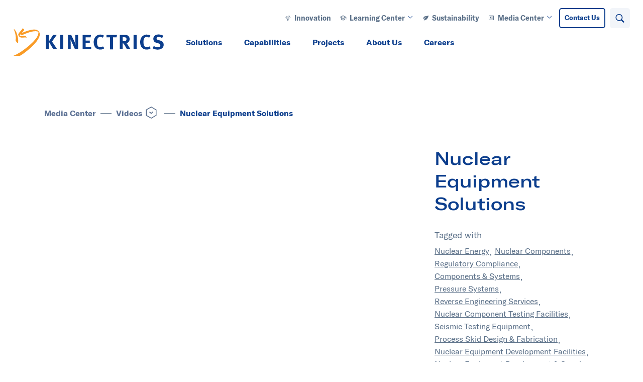

--- FILE ---
content_type: text/html; charset=UTF-8
request_url: https://www.kinectrics.com/media-center/videos/nuclear-equipment-solutions
body_size: 32809
content:
<!DOCTYPE html>
<html xmlns="http://www.w3.org/1999/xhtml" lang="en-US">
	<head>
				<meta property="csp-nonce" content="SwVEojrzZenwl0aOhiiDZw==">

		
			<link rel="dns-prefetch" href="https://consent.trustarc.com/">
			<link rel="preconnect" href="https://consent.trustarc.com/" crossorigin>
			<script async="async" src="https://consent.trustarc.com/notice?domain=kinectrics.com&c=teconsent&js=nj&noticeType=bb&text=true&gtm=1" type="0070c4a86ef203b47721e6f0-text/javascript"></script>

			<link rel="preconnect" href="https://script.hotjar.com" crossorigin>
			<link rel="preconnect" href="https://content.hotjar.io" crossorigin>
		
		<link rel="dns-prefetch" href="//www.googletagmanager.com">
		<link rel="dns-prefetch" href="//cdn.jsdelivr.net">

		<link rel="preconnect" href="https://code.jquery.com" crossorigin>
		<link rel="preconnect" href="https://js.hcaptcha.com" crossorigin>
		
		
		<link rel="preload" href="/fonts/type/gtamerica-extended/GT-America-Extended-Bold.ttf" as="font">
		<link rel="preload" href="/fonts/type/gtamerica-standard/GT-America-Standard-Bold.ttf" as="font">
		<link rel="preload" href="/fonts/type/gtamerica-standard/GT-America-Standard-Regular.ttf" as="font">
		<link rel="preload" href="/fonts/type/gtamerica-extended/GT-America-Extended-Medium.ttf" as="font">

		
		
									<!-- Google Tag Manager -->
			<!-- Google Tag Manager -->
			<script nonce=&quot;SwVEojrzZenwl0aOhiiDZw==&quot; type="0070c4a86ef203b47721e6f0-text/javascript">(function(w,d,s,l,i){w[l]=w[l]||[];w[l].push({'gtm.start':
							new Date().getTime(),event:'gtm.js'});var f=d.getElementsByTagName(s)[0],
						j=d.createElement(s),dl=l!='dataLayer'?'&l='+l:'';j.async=true;j.src=
						'https://www.googletagmanager.com/gtm.js?id='+i+dl;f.parentNode.insertBefore(j,f);
				})(window,document,'script','dataLayer','GTM-TLXVDKJ');</script>
			<!-- End Google Tag Manager -->

			<!-- TrustArc Code -->
			<script nonce=&quot;SwVEojrzZenwl0aOhiiDZw==&quot; type="0070c4a86ef203b47721e6f0-text/javascript">
				var __dispatched__ = {}; //Map of previously dispatched preference levels
				/*
				First step is to register with the CM API to receive callbacks when a preference update
				occurs. You must wait for the CM API (PrivacyManagerAPI object) to exist on the page before
				registering.
				*/
				var __i__ = self.postMessage && setInterval(function () {
					if (self.PrivacyManagerAPI && __i__) {
						var apiObject = {
							PrivacyManagerAPI:
							{
								action: "getConsentDecision",
								timestamp: new Date().getTime(),
								self: self.location.host
							}
						};
						self.top.postMessage(JSON.stringify(apiObject), "*");
						__i__ = clearInterval(__i__);
					}
				}, 50);
				/*
				Callbacks will occur in the form of a PostMessage event. This code listens for the
				appropriately formatted PostMessage event, gets the new consent decision, and then pushes
				the events into the GTM framework. Once the event is submitted, that consent decision is
				marked in the 'dispatched' map so it does not occur more than once.
				*/
				self.addEventListener("message", function (e, d) {
					try {
						if (e.data && (d = JSON.parse(e.data)) &&
							(d = d.PrivacyManagerAPI) && d.capabilities &&
							d.action == "getConsentDecision") {
							var newDecision =
								self.PrivacyManagerAPI.callApi("getGDPRConsentDecision",
									self.location.host).consentDecision;
							newDecision && newDecision.forEach(function (label) {
								if (!__dispatched__[label]) {
									self.dataLayer && self.dataLayer.push({
										"event": "GDPR Pref Allows "+label});
									__dispatched__[label] = 1;
									}
									});
						}
					} catch (xx) {/** not a cm api message **/ }
				});
			</script>
            					
		<meta charset="utf-8"/>
		<link rel="home" href="https://www.kinectrics.com/"/>

		<link rel="apple-touch-icon" sizes="180x180" href="/src/images/apple-touch-icon.png">
		<link rel="icon" type="image/png" sizes="128x128" href="/src/images/favicon-128x128.png">
		<link rel="icon" type="image/png" sizes="96x96" href="/src/images/favicon-96x96.png">
		<link rel="icon" type="image/png" sizes="64x64" href="/src/images/favicon-64x64.png">
		<link rel="icon" type="image/png" sizes="48x48" href="/src/images/favicon-48x48.png">
		<link rel="icon" type="image/png" sizes="32x32" href="/src/images/favicon-32x32.png">
		<link rel="icon" type="image/png" sizes="16x16" href="/src/images/favicon-16x16.png">
		<link rel="manifest" href="/src/images/site.webmanifest">
		<link rel="mask-icon" href="/src/images/safari-pinned-tab.svg" color="#f99b26">
		<link rel="shortcut icon" href="/src/images/favicon.ico?v=2">
		<meta name="msapplication-TileColor" content="#2b5797">
		<meta name="msapplication-config" content="/src/images/browserconfig.xml">
		<meta name="theme-color" content="#ffffff">

		<link rel="stylesheet" href="https://cdn.jsdelivr.net/npm/@fancyapps/ui@4.0/dist/fancybox.css"/>
		<meta name="viewport" content="width=device-width, initial-scale=1">


		<script src="https://cdn.jsdelivr.net/npm/bootstrap@5.1.3/dist/js/bootstrap.bundle.min.js" integrity="sha384-ka7Sk0Gln4gmtz2MlQnikT1wXgYsOg+OMhuP+IlRH9sENBO0LRn5q+8nbTov4+1p" crossorigin="anonymous" type="0070c4a86ef203b47721e6f0-text/javascript"></script>
		<script src="https://cdn.jsdelivr.net/npm/@fancyapps/ui@4.0/dist/fancybox.umd.js" integrity="sha384-mfITPNdkUxVtTV4zhg4SDrxOL/aZBoz/p9adHFmaCoLDa43yghU46m5oEkJzLsav" crossorigin="anonymous" type="0070c4a86ef203b47721e6f0-text/javascript"></script>
		<script src="https://code.jquery.com/jquery-1.12.4.min.js" integrity="sha384-nvAa0+6Qg9clwYCGGPpDQLVpLNn0fRaROjHqs13t4Ggj3Ez50XnGQqc/r8MhnRDZ" crossorigin="anonymous" type="0070c4a86ef203b47721e6f0-text/javascript"></script>
		<link rel="stylesheet" type="text/css" href="//cdn.jsdelivr.net/npm/@accessible360/accessible-slick@1.0.1/slick/slick.min.css" integrity="sha384-KWlAjF3YX7b0riU9aGZdV+AFm/snELg9ltWm6dtCGAx0JdudxYbWq+/1/ysN/bh5" crossorigin="anonymous">
		<script src="https://unpkg.com/masonry-layout@4.2.2/dist/masonry.pkgd.min.js" integrity="sha384-GNFwBvfVxBkLMJpYMOABq3c+d3KnQxudP/mGPkzpZSTYykLBNsZEnG2D9G/X/+7D" crossorigin="anonymous" type="0070c4a86ef203b47721e6f0-text/javascript"></script>

		<!-- BUGHERD -->
		
		<link href="https://www.kinectrics.com/dist/css/app.f0eeeaf171dc9f4d1b0f.css" rel="stylesheet">
		<link href="/fonts/icon/icomoon/style.css?v4" rel="stylesheet">
	<title>Nuclear Equipment Solutions | Kinectrics</title><meta value="script-src &#039;nonce-3c30c0ab71637309587752a42fd5cfb81480ef528e24&#039;" httpEquiv="Content-Security-Policy">
<meta value="script-src &#039;nonce-3c30c0ab71637309587752a42fd5cfb81480ef528e24&#039;" httpEquiv="X-Content-Security-Policy">
<meta value="script-src &#039;nonce-3c30c0ab71637309587752a42fd5cfb81480ef528e24&#039;" httpEquiv="X-WebKit-CSP">
<meta name="generator" content="SEOmatic">
<meta name="description" content="Find out why Kinectrics is known around the world for our comprehensive lifecycle management solutions for the electricity industry.">
<meta name="referrer" content="no-referrer-when-downgrade">
<meta name="robots" content="all">
<meta content="en_US" property="og:locale">
<meta content="Kinectrics" property="og:site_name">
<meta content="website" property="og:type">
<meta content="https://www.kinectrics.com/media-center/videos/nuclear-equipment-solutions" property="og:url">
<meta content="Nuclear Equipment Solutions" property="og:title">
<meta content="Find out why Kinectrics is known around the world for our comprehensive lifecycle management solutions for the electricity industry." property="og:description">
<meta content="https://www.kinectrics.com/images/_1200x630_crop_center-center_82_none/Video_Thumbnail_NES_112122.png?mtime=1745865521" property="og:image">
<meta content="1200" property="og:image:width">
<meta content="630" property="og:image:height">
<meta content="The Kinectrics logo on a dark navy background." property="og:image:alt">
<meta content="https://www.youtube.com/user/KINECTRICS" property="og:see_also">
<meta content="https://www.linkedin.com/company/kinectrics" property="og:see_also">
<meta content="https://twitter.com/kinectrics" property="og:see_also">
<meta name="twitter:card" content="summary_large_image">
<meta name="twitter:site" content="@kinectrics">
<meta name="twitter:creator" content="@kinectrics">
<meta name="twitter:title" content="Nuclear Equipment Solutions">
<meta name="twitter:description" content="Find out why Kinectrics is known around the world for our comprehensive lifecycle management solutions for the electricity industry.">
<meta name="twitter:image" content="https://www.kinectrics.com/images/_800x418_crop_center-center_82_none/Video_Thumbnail_NES_112122.png?mtime=1745865521">
<meta name="twitter:image:width" content="800">
<meta name="twitter:image:height" content="418">
<meta name="twitter:image:alt" content="The Kinectrics logo on a dark navy background.">
<meta name="msvalidate.01" content="F99E7B66706EE96BEADF5B44AD7B5428">
<link href="https://www.kinectrics.com/media-center/videos/nuclear-equipment-solutions" rel="canonical">
<link href="https://www.kinectrics.com/" rel="home">
<link type="text/plain" href="https://www.kinectrics.com/humans.txt" rel="author">
<link href="https://www.kinectrics.com/cpresources/1cd4c141/css/front-end/plugin/freeform.css?v=1742226399" rel="stylesheet"></head>
	<body>
	<div class="container">
									<!-- Google Tag Manager -->
				<!-- Google Tag Manager (noscript) -->
				<noscript><iframe src="https://www.googletagmanager.com/ns.html?id=GTM-TLXVDKJ"
								  height="0" width="0" style="display:none;visibility:hidden"></iframe></noscript>
				<!-- End Google Tag Manager (noscript) -->
								

 
<div id="consent_blackbar"></div>




        
        <header class="header ">
            <a class="skip-to-content" href="#main-content"> Skip to main content <br><span> Press Enter </span></a>
            <div class="header__wrapper">
                
<div class="mobile-nav">

    <a class="mobile-nav__logo" href="/" aria-label="Home"> 
        <img class="mobile-nav__logo-color" src="/src/images/kinectrics-logo-colour.svg" alt="Kinectrics Logo" /> 
        <img class="mobile-nav__logo-white" src="/src/images/kinectrics-logo-white.svg" alt="Kinectrics Logo" /> 
    </a>

        <a href="/contact" class="mobile-nav__contact">
        <div class="mobile-nav__contact-icon"><i class="i-mail" aria-hidden="true"></i></div>
        <span class="mobile-nav__contact-text visually-hidden"> Contact Us </span>
    </a>
            
    <button class="mobile-nav__search js-open-search" data-bs-toggle="modal" data-bs-target="#search-modal">
        <i class="i-search" aria-hidden="true"></i>
        <span class="visually-hidden">Search</span>
        <div class="mobile-nav__search-close">
            <svg width="17" height="18" viewBox="0 0 17 18" fill="none" xmlns="http://www.w3.org/2000/svg" aria-hidden="true">
                <line x1="1.39355" y1="15.6441" x2="14.9726" y2="2.06509" stroke="white" stroke-width="2.74751" stroke-linecap="round"/>
                <line x1="1.94278" y1="2.30322" x2="15.5218" y2="15.8823" stroke="white" stroke-width="2.74751" stroke-linecap="round"/>
            </svg>
        </div>
    </button>


    <button class="btn-open-mobile-nav js-toggle-mobile-nav">
        <span class="visually-hidden">Open Menu</span>
        <div class="mobile-nav__line mobile-nav__line-1"></div>
        <div class="mobile-nav__line mobile-nav__line-2"></div>
        <div class="mobile-nav__line mobile-nav__line-3"></div>
    </button>

</div>                <div class="desktop-navs">
                                            
 

<nav class="primary-nav" aria-label="Main" data-entry-type="video">
        <a class="primary-nav__logo" href="/" aria-label="Home"> 
            <img class="primary-nav__logo-color" src="/src/images/kinectrics-logo-colour.svg" alt="Kinectrics Logo" /> 
            <img class="primary-nav__logo-white" src="/src/images/kinectrics-logo-white.svg" alt="Kinectrics Logo" /> 
        </a>
        <ul class="primary-nav__main-menu">
            
                
                                                <li class="primary-nav__list-item " 
                    data-level="0" 
                    data-name="Solutions"
                                                                data--has-children
                                                            >

                                        <a  id="primary-nav__75"
                        class="primary-nav__link analytics-main-nav__level-0"
                        href="https://www.kinectrics.com/solutions"  
                        data-level="0"
                                                                            data--has-children
                            aria-haspopup="true"
                            aria-expanded="false"
                            role="button"
                            title="Toggle Solutions menu"
                                                                    >
                                                 

                        <div class="primary-nav__link-title">Solutions</div> 
 
                                                 

                                                
                                                 
                            <div class="primary-nav__mobile-plus">
                                <i class="i-plus-thick" aria-hidden="true"></i>
                                <i class="i-minus-thick" aria-hidden="true"></i>
                            </div>
                         

                  


                        

                    </a> 
                    
                

                    
                                                                                                                                                

                                                                                                                                                                                                                                    
                            <div class="primary-nav__menu" data-level="1">

                                                             
                                    <div class="primary-nav__solutions"> 
                                        <p class="primary-nav__heading"> Solutions </p>
                                        <div class="primary-nav__description"></div>
                                        <a class="primary-nav__index-link analytics-main-nav__level-1 button button--tertiary-alt button--size-large button--icon-right" href="https://www.kinectrics.com/solutions" data-level="1"><span class="link-text">More about our solutions</span><i class="i-arrow-right" aria-hidden="true"></i></a>
                                                                                            <ul class="primary-nav__list" aria-labelled-by="primary-nav__75" data-level="1">  
                                    
                
                                                <li class="primary-nav__list-item " 
                    data-level="1" 
                    data-name="Energy &amp; Infrastructure"
                                                                data--has-children
                                                            >

                                        <a  id="primary-nav__147908"
                        class="primary-nav__link analytics-main-nav__level-1"
                        href="https://www.kinectrics.com/solutions/energy-infrastructure"  
                        data-level="1"
                                                                            data--has-children
                            aria-haspopup="true"
                            aria-expanded="false"
                            role="button"
                            title="Toggle Energy &amp; Infrastructure menu"
                                                                    >
                                                                            <div class="primary-nav__link-icon">
                                <i class="i-energy" aria-hidden="true"></i>
                            </div>
                         

                        <div class="primary-nav__link-title">Energy &amp; Infrastructure</div> 
 
                                                 
                            <div class="primary-nav__link-arrow"><i class="i-chevron-right" aria-hidden="true"></i></div>
                         

                                                
                                                 
                            <div class="primary-nav__mobile-plus">
                                <i class="i-plus-thick" aria-hidden="true"></i>
                                <i class="i-minus-thick" aria-hidden="true"></i>
                            </div>
                         

                  


                        

                    </a> 
                    
                

                    
                                                                                                                                                

                                                                                                                                                                                
                            <div class="primary-nav__menu" data-level="2">

                                                            <div> 
                                    <div class="primary-nav__next-level-arrow" data-level="2"> 
                                        <svg width="32" height="32" viewBox="0 0 32 32" fill="none" xmlns="http://www.w3.org/2000/svg" aria-hidden="true"><rect x="15.5566" width="22" height="22" transform="rotate(45 15.5566 0)" fill="#0C3E8D"/></svg>
                                    </div>
                                    <a class="primary-nav__index-link analytics-main-nav__level-2" href="https://www.kinectrics.com/solutions/energy-infrastructure" data-level="2">
                                        <span class="primary-nav__index-link-mobile-prompt">View </span>
                                        Energy &amp; Infrastructure
                                    </a>
                                                            <ul class="primary-nav__list" aria-labelled-by="primary-nav__147908" data-level="2">  
                                    
                
                                                <li class="primary-nav__list-item " 
                    data-level="2" 
                    data-name="Nuclear Energy"
                                                                                >

                                        <a  id="primary-nav__147909"
                        class="primary-nav__link analytics-main-nav__level-2"
                        href="https://www.kinectrics.com/solutions/energy-infrastructure/nuclear-energy"  
                        data-level="2"
                                                                                            >
                                                 

                        <div class="primary-nav__link-title">Nuclear Energy</div> 
 
                                                 

                                                
                                                 

                  


                        

                    </a> 
                    
                

                                    </li>
            
                
                                                <li class="primary-nav__list-item " 
                    data-level="2" 
                    data-name="Renewable Energy"
                                                                                >

                                        <a  id="primary-nav__147915"
                        class="primary-nav__link analytics-main-nav__level-2"
                        href="https://www.kinectrics.com/solutions/energy-infrastructure/renewable-energy"  
                        data-level="2"
                                                                                            >
                                                 

                        <div class="primary-nav__link-title">Renewable Energy</div> 
 
                                                 

                                                
                                                 

                  


                        

                    </a> 
                    
                

                                    </li>
            
                
                                                <li class="primary-nav__list-item " 
                    data-level="2" 
                    data-name="Transmission Support"
                                                                                >

                                        <a  id="primary-nav__147919"
                        class="primary-nav__link analytics-main-nav__level-2"
                        href="https://www.kinectrics.com/solutions/energy-infrastructure/transmission-support"  
                        data-level="2"
                                                                                            >
                                                 

                        <div class="primary-nav__link-title">Transmission Support</div> 
 
                                                 

                                                
                                                 

                  


                        

                    </a> 
                    
                

                                    </li>
            
                
                                                <li class="primary-nav__list-item " 
                    data-level="2" 
                    data-name="Distribution Support"
                                                                                >

                                        <a  id="primary-nav__147920"
                        class="primary-nav__link analytics-main-nav__level-2"
                        href="https://www.kinectrics.com/solutions/energy-infrastructure/distribution-support"  
                        data-level="2"
                                                                                            >
                                                 

                        <div class="primary-nav__link-title">Distribution Support</div> 
 
                                                 

                                                
                                                 

                  


                        

                    </a> 
                    
                

                                    </li>
            
                
                                                <li class="primary-nav__list-item " 
                    data-level="2" 
                    data-name="Enabling Technology"
                                                                data--has-children
                                                            >

                                        <a  id="primary-nav__147921"
                        class="primary-nav__link analytics-main-nav__level-2"
                        href="https://www.kinectrics.com/solutions/energy-infrastructure/enabling-technology"  
                        data-level="2"
                                                                            data--has-children
                            aria-haspopup="true"
                            aria-expanded="false"
                            role="button"
                            title="Toggle Enabling Technology menu"
                                                                    >
                                                 

                        <div class="primary-nav__link-title">Enabling Technology</div> 
 
                                                 
                            <div class="primary-nav__link-arrow"><i class="i-chevron-right" aria-hidden="true"></i></div>
                         

                                                
                                                 
                            <div class="primary-nav__mobile-plus">
                                <i class="i-plus-thick" aria-hidden="true"></i>
                                <i class="i-minus-thick" aria-hidden="true"></i>
                            </div>
                         

                  


                        

                    </a> 
                    
                

                    
                                                                                                                                                

                                                                                                                                                                                
                            <div class="primary-nav__menu" data-level="3">

                                                            <div> 
                                    <div class="primary-nav__next-level-arrow" data-level="3"> 
                                        <svg width="32" height="32" viewBox="0 0 32 32" fill="none" xmlns="http://www.w3.org/2000/svg" aria-hidden="true"><rect x="15.5566" width="22" height="22" transform="rotate(45 15.5566 0)" fill="#0C3E8D"/></svg>
                                    </div>
                                    <a class="primary-nav__index-link analytics-main-nav__level-3" href="https://www.kinectrics.com/solutions/energy-infrastructure/enabling-technology" data-level="3">
                                        <span class="primary-nav__index-link-mobile-prompt">View </span>
                                        Enabling Technology
                                    </a>
                                                            <ul class="primary-nav__list" aria-labelled-by="primary-nav__147921" data-level="3">  
                                    
                
                                                <li class="primary-nav__list-item " 
                    data-level="3" 
                    data-name="Hydrogen Energy Systems"
                                                                                >

                                        <a  id="primary-nav__707499"
                        class="primary-nav__link analytics-main-nav__level-3"
                        href="https://www.kinectrics.com/solutions/energy-infrastructure/enabling-technology/hydrogen-energy-systems"  
                        data-level="3"
                                                                                            >
                                                 

                        <div class="primary-nav__link-title">Hydrogen Energy Systems</div> 
 
                                                 

                                                
                                                 

                  


                        

                    </a> 
                    
                

                                    </li>
                                            </ul>
                                </div> 

                                    
                                                                                                                    
                                                        </div>                                     </li>
            
                
                                                <li class="primary-nav__list-item " 
                    data-level="2" 
                    data-name="Regulatory Compliance"
                                                                                >

                                        <a  id="primary-nav__147914"
                        class="primary-nav__link analytics-main-nav__level-2"
                        href="https://www.kinectrics.com/solutions/energy-infrastructure/regulatory-compliance"  
                        data-level="2"
                                                                                            >
                                                 

                        <div class="primary-nav__link-title">Regulatory Compliance</div> 
 
                                                 

                                                
                                                 

                  


                        

                    </a> 
                    
                

                                    </li>
            
                
                                                <li class="primary-nav__list-item " 
                    data-level="2" 
                    data-name="Fusion"
                                                                                >

                                        <a  id="primary-nav__651410"
                        class="primary-nav__link analytics-main-nav__level-2"
                        href="https://www.kinectrics.com/solutions/energy-infrastructure/fusion"  
                        data-level="2"
                                                                                            >
                                                 

                        <div class="primary-nav__link-title">Fusion</div> 
 
                                                 

                                                
                                                 

                  


                        

                    </a> 
                    
                

                                    </li>
                                            </ul>
                                </div> 

                                    
                                                                                                                    
                                                        </div>                                     </li>
            
                
                                                <li class="primary-nav__list-item " 
                    data-level="1" 
                    data-name="Electricity Lifecycle"
                                                                data--has-children
                                                            >

                                        <a  id="primary-nav__147902"
                        class="primary-nav__link analytics-main-nav__level-1"
                        href="https://www.kinectrics.com/solutions/electricity-lifecycle"  
                        data-level="1"
                                                                            data--has-children
                            aria-haspopup="true"
                            aria-expanded="false"
                            role="button"
                            title="Toggle Electricity Lifecycle menu"
                                                                    >
                                                                            <div class="primary-nav__link-icon">
                                <i class="i-life-cycle" aria-hidden="true"></i>
                            </div>
                         

                        <div class="primary-nav__link-title">Electricity Lifecycle</div> 
 
                                                 
                            <div class="primary-nav__link-arrow"><i class="i-chevron-right" aria-hidden="true"></i></div>
                         

                                                
                                                 
                            <div class="primary-nav__mobile-plus">
                                <i class="i-plus-thick" aria-hidden="true"></i>
                                <i class="i-minus-thick" aria-hidden="true"></i>
                            </div>
                         

                  


                        

                    </a> 
                    
                

                    
                                                                                                                                                

                                                                                                                                                                                
                            <div class="primary-nav__menu" data-level="2">

                                                            <div> 
                                    <div class="primary-nav__next-level-arrow" data-level="2"> 
                                        <svg width="32" height="32" viewBox="0 0 32 32" fill="none" xmlns="http://www.w3.org/2000/svg" aria-hidden="true"><rect x="15.5566" width="22" height="22" transform="rotate(45 15.5566 0)" fill="#0C3E8D"/></svg>
                                    </div>
                                    <a class="primary-nav__index-link analytics-main-nav__level-2" href="https://www.kinectrics.com/solutions/electricity-lifecycle" data-level="2">
                                        <span class="primary-nav__index-link-mobile-prompt">View </span>
                                        Electricity Lifecycle
                                    </a>
                                                            <ul class="primary-nav__list" aria-labelled-by="primary-nav__147902" data-level="2">  
                                    
                
                                                <li class="primary-nav__list-item " 
                    data-level="2" 
                    data-name="New Build"
                                                                                >

                                        <a  id="primary-nav__147903"
                        class="primary-nav__link analytics-main-nav__level-2"
                        href="https://www.kinectrics.com/solutions/electricity-lifecycle/new-build"  
                        data-level="2"
                                                                                            >
                                                 

                        <div class="primary-nav__link-title">New Build</div> 
 
                                                 

                                                
                                                 

                  


                        

                    </a> 
                    
                

                                    </li>
            
                
                                                <li class="primary-nav__list-item " 
                    data-level="2" 
                    data-name="Operations &amp; Outage Services"
                                                                                >

                                        <a  id="primary-nav__147904"
                        class="primary-nav__link analytics-main-nav__level-2"
                        href="https://www.kinectrics.com/solutions/electricity-lifecycle/operations-outage-services"  
                        data-level="2"
                                                                                            >
                                                 

                        <div class="primary-nav__link-title">Operations &amp; Outage Services</div> 
 
                                                 

                                                
                                                 

                  


                        

                    </a> 
                    
                

                                    </li>
            
                
                                                <li class="primary-nav__list-item " 
                    data-level="2" 
                    data-name="Asset Management &amp; Maintenance"
                                                                                >

                                        <a  id="primary-nav__147905"
                        class="primary-nav__link analytics-main-nav__level-2"
                        href="https://www.kinectrics.com/solutions/electricity-lifecycle/asset-management-maintenance"  
                        data-level="2"
                                                                                            >
                                                 

                        <div class="primary-nav__link-title">Asset Management &amp; Maintenance</div> 
 
                                                 

                                                
                                                 

                  


                        

                    </a> 
                    
                

                                    </li>
            
                
                                                <li class="primary-nav__list-item " 
                    data-level="2" 
                    data-name="Modifications &amp; Improvements"
                                                                                >

                                        <a  id="primary-nav__147906"
                        class="primary-nav__link analytics-main-nav__level-2"
                        href="https://www.kinectrics.com/solutions/electricity-lifecycle/modifications-improvements"  
                        data-level="2"
                                                                                            >
                                                 

                        <div class="primary-nav__link-title">Modifications &amp; Improvements</div> 
 
                                                 

                                                
                                                 

                  


                        

                    </a> 
                    
                

                                    </li>
            
                
                                                <li class="primary-nav__list-item " 
                    data-level="2" 
                    data-name="Decommissioning &amp; Waste Management"
                                                                                >

                                        <a  id="primary-nav__147907"
                        class="primary-nav__link analytics-main-nav__level-2"
                        href="https://www.kinectrics.com/solutions/electricity-lifecycle/decommissioning-waste-management"  
                        data-level="2"
                                                                                            >
                                                 

                        <div class="primary-nav__link-title">Decommissioning &amp; Waste Management</div> 
 
                                                 

                                                
                                                 

                  


                        

                    </a> 
                    
                

                                    </li>
                                            </ul>
                                </div> 

                                    
                                                                                                                    
                                                        </div>                                     </li>
            
                
                                                <li class="primary-nav__list-item " 
                    data-level="1" 
                    data-name="Components &amp; Systems"
                                                                data--has-children
                                                            >

                                        <a  id="primary-nav__147876"
                        class="primary-nav__link analytics-main-nav__level-1"
                        href="https://www.kinectrics.com/solutions/components-systems"  
                        data-level="1"
                                                                            data--has-children
                            aria-haspopup="true"
                            aria-expanded="false"
                            role="button"
                            title="Toggle Components &amp; Systems menu"
                                                                    >
                                                                            <div class="primary-nav__link-icon">
                                <i class="i-components" aria-hidden="true"></i>
                            </div>
                         

                        <div class="primary-nav__link-title">Components &amp; Systems</div> 
 
                                                 
                            <div class="primary-nav__link-arrow"><i class="i-chevron-right" aria-hidden="true"></i></div>
                         

                                                
                                                 
                            <div class="primary-nav__mobile-plus">
                                <i class="i-plus-thick" aria-hidden="true"></i>
                                <i class="i-minus-thick" aria-hidden="true"></i>
                            </div>
                         

                  


                        

                    </a> 
                    
                

                    
                                                                                                                                                

                                                                                                                                                                                
                            <div class="primary-nav__menu" data-level="2">

                                                            <div> 
                                    <div class="primary-nav__next-level-arrow" data-level="2"> 
                                        <svg width="32" height="32" viewBox="0 0 32 32" fill="none" xmlns="http://www.w3.org/2000/svg" aria-hidden="true"><rect x="15.5566" width="22" height="22" transform="rotate(45 15.5566 0)" fill="#0C3E8D"/></svg>
                                    </div>
                                    <a class="primary-nav__index-link analytics-main-nav__level-2" href="https://www.kinectrics.com/solutions/components-systems" data-level="2">
                                        <span class="primary-nav__index-link-mobile-prompt">View </span>
                                        Components &amp; Systems
                                    </a>
                                                            <ul class="primary-nav__list" aria-labelled-by="primary-nav__147876" data-level="2">  
                                    
                
                                                <li class="primary-nav__list-item " 
                    data-level="2" 
                    data-name="Power Transformer Services"
                                                                data--has-children
                                                            >

                                        <a  id="primary-nav__806999"
                        class="primary-nav__link analytics-main-nav__level-2"
                        href="https://www.kinectrics.com/solutions/components-systems/power-transformer-services"  
                        data-level="2"
                                                                            data--has-children
                            aria-haspopup="true"
                            aria-expanded="false"
                            role="button"
                            title="Toggle Power Transformer Services menu"
                                                                    >
                                                 

                        <div class="primary-nav__link-title">Power Transformer Services</div> 
 
                                                 
                            <div class="primary-nav__link-arrow"><i class="i-chevron-right" aria-hidden="true"></i></div>
                         

                                                
                                                 
                            <div class="primary-nav__mobile-plus">
                                <i class="i-plus-thick" aria-hidden="true"></i>
                                <i class="i-minus-thick" aria-hidden="true"></i>
                            </div>
                         

                  


                        

                    </a> 
                    
                

                    
                                                                                                                                                

                                                                                                                                                                                
                            <div class="primary-nav__menu" data-level="3">

                                                            <div> 
                                    <div class="primary-nav__next-level-arrow" data-level="3"> 
                                        <svg width="32" height="32" viewBox="0 0 32 32" fill="none" xmlns="http://www.w3.org/2000/svg" aria-hidden="true"><rect x="15.5566" width="22" height="22" transform="rotate(45 15.5566 0)" fill="#0C3E8D"/></svg>
                                    </div>
                                    <a class="primary-nav__index-link analytics-main-nav__level-3" href="https://www.kinectrics.com/solutions/components-systems/power-transformer-services" data-level="3">
                                        <span class="primary-nav__index-link-mobile-prompt">View </span>
                                        Power Transformer Services
                                    </a>
                                                            <ul class="primary-nav__list" aria-labelled-by="primary-nav__806999" data-level="3">  
                                    
                
                                                <li class="primary-nav__list-item " 
                    data-level="3" 
                    data-name="Transformer Moisture Removal"
                                                                                >

                                        <a  id="primary-nav__807002"
                        class="primary-nav__link analytics-main-nav__level-3"
                        href="https://www.kinectrics.com/capabilities/services/transmission-distribution-field-inspection-services-testing/transformer-moisture-removal"  
                        data-level="3"
                                                                                            >
                                                 

                        <div class="primary-nav__link-title">Transformer Moisture Removal</div> 
 
                                                 

                                                
                                                 

                  


                        

                    </a> 
                    
                

                                    </li>
            
                
                                                <li class="primary-nav__list-item " 
                    data-level="3" 
                    data-name="Transformer Failure Analysis"
                                                                                >

                                        <a  id="primary-nav__807000"
                        class="primary-nav__link analytics-main-nav__level-3"
                        href="https://www.kinectrics.com/capabilities/services/forensic-failure-analysis/transformer-failure-analysis"  
                        data-level="3"
                                                                                            >
                                                 

                        <div class="primary-nav__link-title">Transformer Failure Analysis</div> 
 
                                                 

                                                
                                                 

                  


                        

                    </a> 
                    
                

                                    </li>
                                            </ul>
                                </div> 

                                    
                                                                                                                    
                                                        </div>                                     </li>
            
                
                                                <li class="primary-nav__list-item " 
                    data-level="2" 
                    data-name="Electrical Components"
                                                                                >

                                        <a  id="primary-nav__147877"
                        class="primary-nav__link analytics-main-nav__level-2"
                        href="https://www.kinectrics.com/solutions/components-systems/electrical-components"  
                        data-level="2"
                                                                                            >
                                                 

                        <div class="primary-nav__link-title">Electrical Components</div> 
 
                                                 

                                                
                                                 

                  


                        

                    </a> 
                    
                

                                    </li>
            
                
                                                <li class="primary-nav__list-item " 
                    data-level="2" 
                    data-name="Nuclear Components"
                                                                                >

                                        <a  id="primary-nav__147887"
                        class="primary-nav__link analytics-main-nav__level-2"
                        href="https://www.kinectrics.com/solutions/components-systems/nuclear-components"  
                        data-level="2"
                                                                                            >
                                                 

                        <div class="primary-nav__link-title">Nuclear Components</div> 
 
                                                 

                                                
                                                 

                  


                        

                    </a> 
                    
                

                                    </li>
            
                
                                                <li class="primary-nav__list-item " 
                    data-level="2" 
                    data-name="Pressure Systems"
                                                                                >

                                        <a  id="primary-nav__147898"
                        class="primary-nav__link analytics-main-nav__level-2"
                        href="https://www.kinectrics.com/solutions/components-systems/pressure-systems"  
                        data-level="2"
                                                                                            >
                                                 

                        <div class="primary-nav__link-title">Pressure Systems</div> 
 
                                                 

                                                
                                                 

                  


                        

                    </a> 
                    
                

                                    </li>
            
                
                                                <li class="primary-nav__list-item " 
                    data-level="2" 
                    data-name="Rotating Equipment"
                                                                                >

                                        <a  id="primary-nav__147895"
                        class="primary-nav__link analytics-main-nav__level-2"
                        href="https://www.kinectrics.com/solutions/components-systems/rotating-equipment"  
                        data-level="2"
                                                                                            >
                                                 

                        <div class="primary-nav__link-title">Rotating Equipment</div> 
 
                                                 

                                                
                                                 

                  


                        

                    </a> 
                    
                

                                    </li>
                                            </ul>
                                </div> 

                                    
                                                                                                                    
                                                        </div>                                     </li>
                                            </ul>
                                </div> 

                                    
                                                                                                                    
                            
                                                                
                                                                                        </div>                                     </li>
            
                
                                                <li class="primary-nav__list-item " 
                    data-level="0" 
                    data-name="Capabilities"
                                                                data--has-children
                                                            >

                                        <a  id="primary-nav__271954"
                        class="primary-nav__link analytics-main-nav__level-0"
                        href="https://www.kinectrics.com/capabilities"  
                        data-level="0"
                                                                            data--has-children
                            aria-haspopup="true"
                            aria-expanded="false"
                            role="button"
                            title="Toggle Capabilities menu"
                                                                    >
                                                 

                        <div class="primary-nav__link-title">Capabilities</div> 
 
                                                 

                                                
                                                 
                            <div class="primary-nav__mobile-plus">
                                <i class="i-plus-thick" aria-hidden="true"></i>
                                <i class="i-minus-thick" aria-hidden="true"></i>
                            </div>
                         

                  


                        

                    </a> 
                    
                

                    
                                                                                                                                                

                                                                                                                                                                                                                                    
                            <div class="primary-nav__menu" data-level="1">

                                                                                                <div class="primary-nav__capabilities"> 
                                        <p class="primary-nav__heading"> Capabilities </p> 
                                        <div class="primary-nav__description"></div>
                                        <a class="primary-nav__index-link analytics-main-nav__level-1 button button--tertiary-alt button--size-large button--icon-right" href="https://www.kinectrics.com/capabilities" data-level="1"><span class="link-text">More about our capabilities</span><i class="i-arrow-right" aria-hidden="true"></i></a>
                                                                                            <ul class="primary-nav__list" aria-labelled-by="primary-nav__271954" data-level="1">  
                                    
                
                                                <li class="primary-nav__list-item " 
                    data-level="1" 
                    data-name="Facilities"
                                                                data--has-children
                                                            >

                                        <a  id="primary-nav__272701"
                        class="primary-nav__link analytics-main-nav__level-1"
                        href="https://www.kinectrics.com/capabilities/facilities"  
                        data-level="1"
                                                                            data--has-children
                            aria-haspopup="true"
                            aria-expanded="false"
                            role="button"
                            title="Toggle Facilities menu"
                                                                    >
                                                                            <div class="primary-nav__link-icon">
                                <i class="i-facilities" aria-hidden="true"></i>
                            </div>
                         

                        <div class="primary-nav__link-title">Facilities</div> 
 
                                                 
                            <div class="primary-nav__link-arrow"><i class="i-chevron-right" aria-hidden="true"></i></div>
                         

                                                
                                                 
                            <div class="primary-nav__mobile-plus">
                                <i class="i-plus-thick" aria-hidden="true"></i>
                                <i class="i-minus-thick" aria-hidden="true"></i>
                            </div>
                         

                  


                        

                    </a> 
                    
                

                    
                                                                                                                                                

                                                                                                                                                                                
                            <div class="primary-nav__menu" data-level="2">

                                                            <div> 
                                    <div class="primary-nav__next-level-arrow" data-level="2"> 
                                        <svg width="32" height="32" viewBox="0 0 32 32" fill="none" xmlns="http://www.w3.org/2000/svg" aria-hidden="true"><rect x="15.5566" width="22" height="22" transform="rotate(45 15.5566 0)" fill="#0C3E8D"/></svg>
                                    </div>
                                    <a class="primary-nav__index-link analytics-main-nav__level-2" href="https://www.kinectrics.com/capabilities/facilities" data-level="2">
                                        <span class="primary-nav__index-link-mobile-prompt">View </span>
                                        Facilities
                                    </a>
                                                            <ul class="primary-nav__list" aria-labelled-by="primary-nav__272701" data-level="2">  
                                    
                
                                                <li class="primary-nav__list-item " 
                    data-level="2" 
                    data-name="Transmission &amp; Distribution Testing Facilities"
                                                                data--has-children
                                                            >

                                        <a  id="primary-nav__272702"
                        class="primary-nav__link analytics-main-nav__level-2"
                        href="https://www.kinectrics.com/capabilities/facilities/transmission-distribution-testing-facilities"  
                        data-level="2"
                                                                            data--has-children
                            aria-haspopup="true"
                            aria-expanded="false"
                            role="button"
                            title="Toggle Transmission &amp; Distribution Testing Facilities menu"
                                                                    >
                                                 

                        <div class="primary-nav__link-title">Transmission &amp; Distribution Testing Facilities</div> 
 
                                                 
                            <div class="primary-nav__link-arrow"><i class="i-chevron-right" aria-hidden="true"></i></div>
                         

                                                
                                                 
                            <div class="primary-nav__mobile-plus">
                                <i class="i-plus-thick" aria-hidden="true"></i>
                                <i class="i-minus-thick" aria-hidden="true"></i>
                            </div>
                         

                  


                        

                    </a> 
                    
                

                    
                                                                                                                                                

                                                                                                                                                                                
                            <div class="primary-nav__menu" data-level="3">

                                                            <div> 
                                    <div class="primary-nav__next-level-arrow" data-level="3"> 
                                        <svg width="32" height="32" viewBox="0 0 32 32" fill="none" xmlns="http://www.w3.org/2000/svg" aria-hidden="true"><rect x="15.5566" width="22" height="22" transform="rotate(45 15.5566 0)" fill="#0C3E8D"/></svg>
                                    </div>
                                    <a class="primary-nav__index-link analytics-main-nav__level-3" href="https://www.kinectrics.com/capabilities/facilities/transmission-distribution-testing-facilities" data-level="3">
                                        <span class="primary-nav__index-link-mobile-prompt">View </span>
                                        Transmission &amp; Distribution Testing Facilities
                                    </a>
                                                            <ul class="primary-nav__list" aria-labelled-by="primary-nav__272702" data-level="3">  
                                    
                
                                                <li class="primary-nav__list-item " 
                    data-level="3" 
                    data-name="Overhead Conductor &amp; Accessories Testing"
                                                                                >

                                        <a  id="primary-nav__272703"
                        class="primary-nav__link analytics-main-nav__level-3"
                        href="https://www.kinectrics.com/capabilities/facilities/transmission-distribution-testing-facilities/advanced-overhead-conductor-accessories-testing"  
                        data-level="3"
                                                                                            >
                                                 

                        <div class="primary-nav__link-title">Overhead Conductor &amp; Accessories Testing</div> 
 
                                                 

                                                
                                                 

                  


                        

                    </a> 
                    
                

                                    </li>
            
                
                                                <li class="primary-nav__list-item " 
                    data-level="3" 
                    data-name="Connector Labs"
                                                                                >

                                        <a  id="primary-nav__272704"
                        class="primary-nav__link analytics-main-nav__level-3"
                        href="https://www.kinectrics.com/capabilities/facilities/transmission-distribution-testing-facilities/connector-labs"  
                        data-level="3"
                                                                                            >
                                                 

                        <div class="primary-nav__link-title">Connector Labs</div> 
 
                                                 

                                                
                                                 

                  


                        

                    </a> 
                    
                

                                    </li>
            
                
                                                <li class="primary-nav__list-item " 
                    data-level="3" 
                    data-name="Fiber Optic Testing &amp; Hardware Services"
                                                                                >

                                        <a  id="primary-nav__272705"
                        class="primary-nav__link analytics-main-nav__level-3"
                        href="https://www.kinectrics.com/capabilities/facilities/transmission-distribution-testing-facilities/fiber-optic-testing-hardware-services"  
                        data-level="3"
                                                                                            >
                                                 

                        <div class="primary-nav__link-title">Fiber Optic Testing &amp; Hardware Services</div> 
 
                                                 

                                                
                                                 

                  


                        

                    </a> 
                    
                

                                    </li>
            
                
                                                <li class="primary-nav__list-item " 
                    data-level="3" 
                    data-name="GridSim Lab High Power Testing"
                                                                                >

                                        <a  id="primary-nav__272707"
                        class="primary-nav__link analytics-main-nav__level-3"
                        href="https://www.kinectrics.com/capabilities/facilities/transmission-distribution-testing-facilities/gridsim-lab-high-power-testing"  
                        data-level="3"
                                                                                            >
                                                 

                        <div class="primary-nav__link-title">GridSim Lab High Power Testing</div> 
 
                                                 

                                                
                                                 

                  


                        

                    </a> 
                    
                

                                    </li>
            
                
                                                <li class="primary-nav__list-item " 
                    data-level="3" 
                    data-name="High Current Testing"
                                                                                >

                                        <a  id="primary-nav__272708"
                        class="primary-nav__link analytics-main-nav__level-3"
                        href="https://www.kinectrics.com/capabilities/facilities/transmission-distribution-testing-facilities/high-current-testing"  
                        data-level="3"
                                                                                            >
                                                 

                        <div class="primary-nav__link-title">High Current Testing</div> 
 
                                                 

                                                
                                                 

                  


                        

                    </a> 
                    
                

                                    </li>
            
                
                                                <li class="primary-nav__list-item " 
                    data-level="3" 
                    data-name="High Temperature Low Sag Conductor Testing"
                                                                                >

                                        <a  id="primary-nav__272709"
                        class="primary-nav__link analytics-main-nav__level-3"
                        href="https://www.kinectrics.com/capabilities/facilities/transmission-distribution-testing-facilities/high-temperature-low-sag-conductor-testing"  
                        data-level="3"
                                                                                            >
                                                 

                        <div class="primary-nav__link-title">High Temperature Low Sag Conductor Testing</div> 
 
                                                 

                                                
                                                 

                  


                        

                    </a> 
                    
                

                                    </li>
            
                
                                                <li class="primary-nav__list-item " 
                    data-level="3" 
                    data-name="High Voltage Laboratory"
                                                                                >

                                        <a  id="primary-nav__272710"
                        class="primary-nav__link analytics-main-nav__level-3"
                        href="https://www.kinectrics.com/capabilities/facilities/transmission-distribution-testing-facilities/high-voltage-testing-services"  
                        data-level="3"
                                                                                            >
                                                 

                        <div class="primary-nav__link-title">High Voltage Laboratory</div> 
 
                                                 

                                                
                                                 

                  


                        

                    </a> 
                    
                

                                    </li>
            
                
                                                <li class="primary-nav__list-item " 
                    data-level="3" 
                    data-name="PPE Testing &amp; Overhead Line Condition Assessment Facility"
                                                                                >

                                        <a  id="primary-nav__738347"
                        class="primary-nav__link analytics-main-nav__level-3"
                        href="https://www.kinectrics.com/capabilities/facilities/ppe-testing-laundering-facilities/ppe-testing-overhead-line-condition-assessment-facility"  
                        data-level="3"
                                                                                            >
                                                 

                        <div class="primary-nav__link-title">PPE Testing &amp; Overhead Line Condition Assessment Facility</div> 
 
                                                 

                                                
                                                 

                  


                        

                    </a> 
                    
                

                                    </li>
            
                
                                                <li class="primary-nav__list-item " 
                    data-level="3" 
                    data-name="Protection &amp; Control Verification"
                                                                                >

                                        <a  id="primary-nav__272711"
                        class="primary-nav__link analytics-main-nav__level-3"
                        href="https://www.kinectrics.com/capabilities/facilities/transmission-distribution-testing-facilities/protection-control-verification"  
                        data-level="3"
                                                                                            >
                                                 

                        <div class="primary-nav__link-title">Protection &amp; Control Verification</div> 
 
                                                 

                                                
                                                 

                  


                        

                    </a> 
                    
                

                                    </li>
            
                
                                                <li class="primary-nav__list-item " 
                    data-level="3" 
                    data-name="Mechanical Testing Lab Services"
                                                                                >

                                        <a  id="primary-nav__272712"
                        class="primary-nav__link analytics-main-nav__level-3"
                        href="https://www.kinectrics.com/capabilities/facilities/transmission-distribution-testing-facilities/mechanical-testing-lab-services"  
                        data-level="3"
                                                                                            >
                                                 

                        <div class="primary-nav__link-title">Mechanical Testing Lab Services</div> 
 
                                                 

                                                
                                                 

                  


                        

                    </a> 
                    
                

                                    </li>
            
                
                                                <li class="primary-nav__list-item " 
                    data-level="3" 
                    data-name="Rotating Machines Testing &amp; Inspection Services"
                                                                                >

                                        <a  id="primary-nav__272713"
                        class="primary-nav__link analytics-main-nav__level-3"
                        href="https://www.kinectrics.com/capabilities/facilities/transmission-distribution-testing-facilities/rotating-machines-testing-inspection-services"  
                        data-level="3"
                                                                                            >
                                                 

                        <div class="primary-nav__link-title">Rotating Machines Testing &amp; Inspection Services</div> 
 
                                                 

                                                
                                                 

                  


                        

                    </a> 
                    
                

                                    </li>
                                            </ul>
                                </div> 

                                    
                                                                                                                    
                                                        </div>                                     </li>
            
                
                                                <li class="primary-nav__list-item " 
                    data-level="2" 
                    data-name="PPE Testing &amp; Laundering Facilities"
                                                                data--has-children
                                                            >

                                        <a  id="primary-nav__272715"
                        class="primary-nav__link analytics-main-nav__level-2"
                        href="https://www.kinectrics.com/capabilities/facilities/ppe-testing-laundering-facilities"  
                        data-level="2"
                                                                            data--has-children
                            aria-haspopup="true"
                            aria-expanded="false"
                            role="button"
                            title="Toggle PPE Testing &amp; Laundering Facilities menu"
                                                                    >
                                                 

                        <div class="primary-nav__link-title">PPE Testing &amp; Laundering Facilities</div> 
 
                                                 
                            <div class="primary-nav__link-arrow"><i class="i-chevron-right" aria-hidden="true"></i></div>
                         

                                                
                                                 
                            <div class="primary-nav__mobile-plus">
                                <i class="i-plus-thick" aria-hidden="true"></i>
                                <i class="i-minus-thick" aria-hidden="true"></i>
                            </div>
                         

                  


                        

                    </a> 
                    
                

                    
                                                                                                                                                

                                                                                                                                                                                
                            <div class="primary-nav__menu" data-level="3">

                                                            <div> 
                                    <div class="primary-nav__next-level-arrow" data-level="3"> 
                                        <svg width="32" height="32" viewBox="0 0 32 32" fill="none" xmlns="http://www.w3.org/2000/svg" aria-hidden="true"><rect x="15.5566" width="22" height="22" transform="rotate(45 15.5566 0)" fill="#0C3E8D"/></svg>
                                    </div>
                                    <a class="primary-nav__index-link analytics-main-nav__level-3" href="https://www.kinectrics.com/capabilities/facilities/ppe-testing-laundering-facilities" data-level="3">
                                        <span class="primary-nav__index-link-mobile-prompt">View </span>
                                        PPE Testing &amp; Laundering Facilities
                                    </a>
                                                            <ul class="primary-nav__list" aria-labelled-by="primary-nav__272715" data-level="3">  
                                    
                
                                                <li class="primary-nav__list-item " 
                    data-level="3" 
                    data-name="ArcWear PPE Testing"
                                                                                >

                                        <a  id="primary-nav__272716"
                        class="primary-nav__link analytics-main-nav__level-3"
                        href="https://www.kinectrics.com/capabilities/facilities/ppe-testing-laundering-facilities/arcwear-ppe-testing"  
                        data-level="3"
                                                                                            >
                                                 

                        <div class="primary-nav__link-title">ArcWear PPE Testing</div> 
 
                                                 

                                                
                                                 

                  


                        

                    </a> 
                    
                

                                    </li>
            
                
                                                <li class="primary-nav__list-item " 
                    data-level="3" 
                    data-name="Electrical Safety PPE Testing"
                                                                                >

                                        <a  id="primary-nav__272717"
                        class="primary-nav__link analytics-main-nav__level-3"
                        href="https://www.kinectrics.com/capabilities/facilities/ppe-testing-laundering-facilities/electrical-safety-ppe-testing"  
                        data-level="3"
                                                                                            >
                                                 

                        <div class="primary-nav__link-title">Electrical Safety PPE Testing</div> 
 
                                                 

                                                
                                                 

                  


                        

                    </a> 
                    
                

                                    </li>
            
                
                                                <li class="primary-nav__list-item " 
                    data-level="3" 
                    data-name="Mask &amp; Surgical Gown Testing"
                                                                                >

                                        <a  id="primary-nav__272718"
                        class="primary-nav__link analytics-main-nav__level-3"
                        href="https://www.kinectrics.com/capabilities/facilities/ppe-testing-laundering-facilities/mask-surgical-gown-testing"  
                        data-level="3"
                                                                                            >
                                                 

                        <div class="primary-nav__link-title">Mask &amp; Surgical Gown Testing</div> 
 
                                                 

                                                
                                                 

                  


                        

                    </a> 
                    
                

                                    </li>
            
                
                                                <li class="primary-nav__list-item " 
                    data-level="3" 
                    data-name="Radioactive Laundry"
                                                                                >

                                        <a  id="primary-nav__272719"
                        class="primary-nav__link analytics-main-nav__level-3"
                        href="https://www.kinectrics.com/capabilities/facilities/ppe-testing-laundering-facilities/radioactive-laundry"  
                        data-level="3"
                                                                                            >
                                                 

                        <div class="primary-nav__link-title">Radioactive Laundry</div> 
 
                                                 

                                                
                                                 

                  


                        

                    </a> 
                    
                

                                    </li>
            
                
                                                <li class="primary-nav__list-item " 
                    data-level="3" 
                    data-name="Personal Protective Equipment (PPE) Products"
                                                                                >

                                        <a  id="primary-nav__371272"
                        class="primary-nav__link analytics-main-nav__level-3"
                        href="https://www.kinectrics.com/capabilities/products/health-safety-products/personal-protective-equipment-products"  
                        data-level="3"
                                                                                            >
                                                 

                        <div class="primary-nav__link-title">Personal Protective Equipment (PPE) Products</div> 
 
                                                 

                                                
                                                 

                  


                        

                    </a> 
                    
                

                                    </li>
            
                
                                                <li class="primary-nav__list-item " 
                    data-level="3" 
                    data-name="PPE Testing &amp; Overhead Line Condition Assessment Facility"
                                                                                >

                                        <a  id="primary-nav__738346"
                        class="primary-nav__link analytics-main-nav__level-3"
                        href="https://www.kinectrics.com/capabilities/facilities/ppe-testing-laundering-facilities/ppe-testing-overhead-line-condition-assessment-facility"  
                        data-level="3"
                                                                                            >
                                                 

                        <div class="primary-nav__link-title">PPE Testing &amp; Overhead Line Condition Assessment Facility</div> 
 
                                                 

                                                
                                                 

                  


                        

                    </a> 
                    
                

                                    </li>
                                            </ul>
                                </div> 

                                    
                                                                                                                    
                                                        </div>                                     </li>
            
                
                                                <li class="primary-nav__list-item " 
                    data-level="2" 
                    data-name="Nuclear Equipment Development Facilities"
                                                                data--has-children
                                                            >

                                        <a  id="primary-nav__272721"
                        class="primary-nav__link analytics-main-nav__level-2"
                        href="https://www.kinectrics.com/capabilities/facilities/nuclear-equipment-development-facilities"  
                        data-level="2"
                                                                            data--has-children
                            aria-haspopup="true"
                            aria-expanded="false"
                            role="button"
                            title="Toggle Nuclear Equipment Development Facilities menu"
                                                                    >
                                                 

                        <div class="primary-nav__link-title">Nuclear Equipment Development Facilities</div> 
 
                                                 
                            <div class="primary-nav__link-arrow"><i class="i-chevron-right" aria-hidden="true"></i></div>
                         

                                                
                                                 
                            <div class="primary-nav__mobile-plus">
                                <i class="i-plus-thick" aria-hidden="true"></i>
                                <i class="i-minus-thick" aria-hidden="true"></i>
                            </div>
                         

                  


                        

                    </a> 
                    
                

                    
                                                                                                                                                

                                                                                                                                                                                
                            <div class="primary-nav__menu" data-level="3">

                                                            <div> 
                                    <div class="primary-nav__next-level-arrow" data-level="3"> 
                                        <svg width="32" height="32" viewBox="0 0 32 32" fill="none" xmlns="http://www.w3.org/2000/svg" aria-hidden="true"><rect x="15.5566" width="22" height="22" transform="rotate(45 15.5566 0)" fill="#0C3E8D"/></svg>
                                    </div>
                                    <a class="primary-nav__index-link analytics-main-nav__level-3" href="https://www.kinectrics.com/capabilities/facilities/nuclear-equipment-development-facilities" data-level="3">
                                        <span class="primary-nav__index-link-mobile-prompt">View </span>
                                        Nuclear Equipment Development Facilities
                                    </a>
                                                            <ul class="primary-nav__list" aria-labelled-by="primary-nav__272721" data-level="3">  
                                    
                
                                                <li class="primary-nav__list-item " 
                    data-level="3" 
                    data-name="Mock-Ups &amp; Training Facility"
                                                                                >

                                        <a  id="primary-nav__272722"
                        class="primary-nav__link analytics-main-nav__level-3"
                        href="https://www.kinectrics.com/capabilities/facilities/nuclear-equipment-development-facilities/mock-ups-training-facility"  
                        data-level="3"
                                                                                            >
                                                 

                        <div class="primary-nav__link-title">Mock-Ups &amp; Training Facility</div> 
 
                                                 

                                                
                                                 

                  


                        

                    </a> 
                    
                

                                    </li>
            
                
                                                <li class="primary-nav__list-item " 
                    data-level="3" 
                    data-name="Nuclear Component Testing Facilities"
                                                                                >

                                        <a  id="primary-nav__272723"
                        class="primary-nav__link analytics-main-nav__level-3"
                        href="https://www.kinectrics.com/capabilities/facilities/nuclear-equipment-development-facilities/nuclear-component-testing-facilities"  
                        data-level="3"
                                                                                            >
                                                 

                        <div class="primary-nav__link-title">Nuclear Component Testing Facilities</div> 
 
                                                 

                                                
                                                 

                  


                        

                    </a> 
                    
                

                                    </li>
                                            </ul>
                                </div> 

                                    
                                                                                                                    
                                                        </div>                                     </li>
            
                
                                                <li class="primary-nav__list-item " 
                    data-level="2" 
                    data-name="Nuclear Licensed Facilities"
                                                                data--has-children
                                                            >

                                        <a  id="primary-nav__272726"
                        class="primary-nav__link analytics-main-nav__level-2"
                        href="https://www.kinectrics.com/capabilities/facilities/nuclear-licensed-facilities"  
                        data-level="2"
                                                                            data--has-children
                            aria-haspopup="true"
                            aria-expanded="false"
                            role="button"
                            title="Toggle Nuclear Licensed Facilities menu"
                                                                    >
                                                 

                        <div class="primary-nav__link-title">Nuclear Licensed Facilities</div> 
 
                                                 
                            <div class="primary-nav__link-arrow"><i class="i-chevron-right" aria-hidden="true"></i></div>
                         

                                                
                                                 
                            <div class="primary-nav__mobile-plus">
                                <i class="i-plus-thick" aria-hidden="true"></i>
                                <i class="i-minus-thick" aria-hidden="true"></i>
                            </div>
                         

                  


                        

                    </a> 
                    
                

                    
                                                                                                                                                

                                                                                                                                                                                
                            <div class="primary-nav__menu" data-level="3">

                                                            <div> 
                                    <div class="primary-nav__next-level-arrow" data-level="3"> 
                                        <svg width="32" height="32" viewBox="0 0 32 32" fill="none" xmlns="http://www.w3.org/2000/svg" aria-hidden="true"><rect x="15.5566" width="22" height="22" transform="rotate(45 15.5566 0)" fill="#0C3E8D"/></svg>
                                    </div>
                                    <a class="primary-nav__index-link analytics-main-nav__level-3" href="https://www.kinectrics.com/capabilities/facilities/nuclear-licensed-facilities" data-level="3">
                                        <span class="primary-nav__index-link-mobile-prompt">View </span>
                                        Nuclear Licensed Facilities
                                    </a>
                                                            <ul class="primary-nav__list" aria-labelled-by="primary-nav__272726" data-level="3">  
                                    
                
                                                <li class="primary-nav__list-item " 
                    data-level="3" 
                    data-name="Ontario Nuclear Services"
                                                                                >

                                        <a  id="primary-nav__272727"
                        class="primary-nav__link analytics-main-nav__level-3"
                        href="https://www.kinectrics.com/capabilities/facilities/nuclear-licensed-facilities/ontario-nuclear-services"  
                        data-level="3"
                                                                                            >
                                                 

                        <div class="primary-nav__link-title">Ontario Nuclear Services</div> 
 
                                                 

                                                
                                                 

                  


                        

                    </a> 
                    
                

                                    </li>
            
                
                                                <li class="primary-nav__list-item " 
                    data-level="3" 
                    data-name="Radioactive Laboratory"
                                                                                >

                                        <a  id="primary-nav__272728"
                        class="primary-nav__link analytics-main-nav__level-3"
                        href="https://www.kinectrics.com/capabilities/facilities/nuclear-licensed-facilities/radioactive-laboratory"  
                        data-level="3"
                                                                                            >
                                                 

                        <div class="primary-nav__link-title">Radioactive Laboratory</div> 
 
                                                 

                                                
                                                 

                  


                        

                    </a> 
                    
                

                                    </li>
            
                
                                                <li class="primary-nav__list-item " 
                    data-level="3" 
                    data-name="Radioactive Laundry"
                                                                                >

                                        <a  id="primary-nav__371270"
                        class="primary-nav__link analytics-main-nav__level-3"
                        href="https://www.kinectrics.com/capabilities/facilities/ppe-testing-laundering-facilities/radioactive-laundry"  
                        data-level="3"
                                                                                            >
                                                 

                        <div class="primary-nav__link-title">Radioactive Laundry</div> 
 
                                                 

                                                
                                                 

                  


                        

                    </a> 
                    
                

                                    </li>
            
                
                                                <li class="primary-nav__list-item " 
                    data-level="3" 
                    data-name="Decontamination &amp; Refurbishment"
                                                                                >

                                        <a  id="primary-nav__272729"
                        class="primary-nav__link analytics-main-nav__level-3"
                        href="https://www.kinectrics.com/capabilities/facilities/nuclear-licensed-facilities/decontamination-refurbishment"  
                        data-level="3"
                                                                                            >
                                                 

                        <div class="primary-nav__link-title">Decontamination &amp; Refurbishment</div> 
 
                                                 

                                                
                                                 

                  


                        

                    </a> 
                    
                

                                    </li>
                                            </ul>
                                </div> 

                                    
                                                                                                                    
                                                        </div>                                     </li>
            
                
                                                <li class="primary-nav__list-item " 
                    data-level="2" 
                    data-name="Materials Laboratories"
                                                                data--has-children
                                                            >

                                        <a  id="primary-nav__272731"
                        class="primary-nav__link analytics-main-nav__level-2"
                        href="https://www.kinectrics.com/capabilities/facilities/materials-laboratories"  
                        data-level="2"
                                                                            data--has-children
                            aria-haspopup="true"
                            aria-expanded="false"
                            role="button"
                            title="Toggle Materials Laboratories menu"
                                                                    >
                                                 

                        <div class="primary-nav__link-title">Materials Laboratories</div> 
 
                                                 
                            <div class="primary-nav__link-arrow"><i class="i-chevron-right" aria-hidden="true"></i></div>
                         

                                                
                                                 
                            <div class="primary-nav__mobile-plus">
                                <i class="i-plus-thick" aria-hidden="true"></i>
                                <i class="i-minus-thick" aria-hidden="true"></i>
                            </div>
                         

                  


                        

                    </a> 
                    
                

                    
                                                                                                                                                

                                                                                                                                                                                
                            <div class="primary-nav__menu" data-level="3">

                                                            <div> 
                                    <div class="primary-nav__next-level-arrow" data-level="3"> 
                                        <svg width="32" height="32" viewBox="0 0 32 32" fill="none" xmlns="http://www.w3.org/2000/svg" aria-hidden="true"><rect x="15.5566" width="22" height="22" transform="rotate(45 15.5566 0)" fill="#0C3E8D"/></svg>
                                    </div>
                                    <a class="primary-nav__index-link analytics-main-nav__level-3" href="https://www.kinectrics.com/capabilities/facilities/materials-laboratories" data-level="3">
                                        <span class="primary-nav__index-link-mobile-prompt">View </span>
                                        Materials Laboratories
                                    </a>
                                                            <ul class="primary-nav__list" aria-labelled-by="primary-nav__272731" data-level="3">  
                                    
                
                                                <li class="primary-nav__list-item " 
                    data-level="3" 
                    data-name="Burst Testing"
                                                                                >

                                        <a  id="primary-nav__272732"
                        class="primary-nav__link analytics-main-nav__level-3"
                        href="https://www.kinectrics.com/capabilities/facilities/materials-laboratories/burst-testing"  
                        data-level="3"
                                                                                            >
                                                 

                        <div class="primary-nav__link-title">Burst Testing</div> 
 
                                                 

                                                
                                                 

                  


                        

                    </a> 
                    
                

                                    </li>
            
                
                                                <li class="primary-nav__list-item " 
                    data-level="3" 
                    data-name="Concrete Assessment &amp; Repair"
                                                                                >

                                        <a  id="primary-nav__371215"
                        class="primary-nav__link analytics-main-nav__level-3"
                        href="https://www.kinectrics.com/capabilities/services/nuclear-services-site-outage-support/concrete-assessment-repair"  
                        data-level="3"
                                                                                            >
                                                 

                        <div class="primary-nav__link-title">Concrete Assessment &amp; Repair</div> 
 
                                                 

                                                
                                                 

                  


                        

                    </a> 
                    
                

                                    </li>
            
                
                                                <li class="primary-nav__list-item " 
                    data-level="3" 
                    data-name="Corrosion Testing"
                                                                                >

                                        <a  id="primary-nav__371216"
                        class="primary-nav__link analytics-main-nav__level-3"
                        href="https://www.kinectrics.com/capabilities/services/materials-nuclear-component-testing/corrosion-testing"  
                        data-level="3"
                                                                                            >
                                                 

                        <div class="primary-nav__link-title">Corrosion Testing</div> 
 
                                                 

                                                
                                                 

                  


                        

                    </a> 
                    
                

                                    </li>
            
                
                                                <li class="primary-nav__list-item " 
                    data-level="3" 
                    data-name="Expert Materials Consultation"
                                                                                >

                                        <a  id="primary-nav__371217"
                        class="primary-nav__link analytics-main-nav__level-3"
                        href="https://www.kinectrics.com/capabilities/services/materials-nuclear-component-testing/expert-materials-consultation"  
                        data-level="3"
                                                                                            >
                                                 

                        <div class="primary-nav__link-title">Expert Materials Consultation</div> 
 
                                                 

                                                
                                                 

                  


                        

                    </a> 
                    
                

                                    </li>
            
                
                                                <li class="primary-nav__list-item " 
                    data-level="3" 
                    data-name="Irradiated Material Characterization &amp; Testing"
                                                                                >

                                        <a  id="primary-nav__371218"
                        class="primary-nav__link analytics-main-nav__level-3"
                        href="https://www.kinectrics.com/capabilities/services/materials-nuclear-component-testing/irradiated-material-characterization-testing"  
                        data-level="3"
                                                                                            >
                                                 

                        <div class="primary-nav__link-title">Irradiated Material Characterization &amp; Testing</div> 
 
                                                 

                                                
                                                 

                  


                        

                    </a> 
                    
                

                                    </li>
            
                
                                                <li class="primary-nav__list-item " 
                    data-level="3" 
                    data-name="Nuclear Material Degradation Testing &amp; Research"
                                                                                >

                                        <a  id="primary-nav__371219"
                        class="primary-nav__link analytics-main-nav__level-3"
                        href="https://www.kinectrics.com/capabilities/services/materials-nuclear-component-testing/nuclear-material-degradation-testing-research"  
                        data-level="3"
                                                                                            >
                                                 

                        <div class="primary-nav__link-title">Nuclear Material Degradation Testing &amp; Research</div> 
 
                                                 

                                                
                                                 

                  


                        

                    </a> 
                    
                

                                    </li>
            
                
                                                <li class="primary-nav__list-item " 
                    data-level="3" 
                    data-name="Transmission &amp; Distribution Testing Facilities"
                                                                                >

                                        <a  id="primary-nav__371331"
                        class="primary-nav__link analytics-main-nav__level-3"
                        href="https://www.kinectrics.com/capabilities/facilities/transmission-distribution-testing-facilities"  
                        data-level="3"
                                                                                            >
                                                 

                        <div class="primary-nav__link-title">Transmission &amp; Distribution Testing Facilities</div> 
 
                                                 

                                                
                                                 

                  


                        

                    </a> 
                    
                

                                    </li>
                                            </ul>
                                </div> 

                                    
                                                                                                                    
                                                        </div>                                     </li>
                                            </ul>
                                </div> 

                                    
                                                                                                                    
                                                        </div>                                     </li>
            
                
                                                <li class="primary-nav__list-item " 
                    data-level="1" 
                    data-name="Services"
                                                                data--has-children
                                                            >

                                        <a  id="primary-nav__272754"
                        class="primary-nav__link analytics-main-nav__level-1"
                        href="https://www.kinectrics.com/capabilities/services"  
                        data-level="1"
                                                                            data--has-children
                            aria-haspopup="true"
                            aria-expanded="false"
                            role="button"
                            title="Toggle Services menu"
                                                                    >
                                                                            <div class="primary-nav__link-icon">
                                <i class="i-services" aria-hidden="true"></i>
                            </div>
                         

                        <div class="primary-nav__link-title">Services</div> 
 
                                                 
                            <div class="primary-nav__link-arrow"><i class="i-chevron-right" aria-hidden="true"></i></div>
                         

                                                
                                                 
                            <div class="primary-nav__mobile-plus">
                                <i class="i-plus-thick" aria-hidden="true"></i>
                                <i class="i-minus-thick" aria-hidden="true"></i>
                            </div>
                         

                  


                        

                    </a> 
                    
                

                    
                                                                                                                                                

                                                                                                                                                                                
                            <div class="primary-nav__menu" data-level="2">

                                                            <div> 
                                    <div class="primary-nav__next-level-arrow" data-level="2"> 
                                        <svg width="32" height="32" viewBox="0 0 32 32" fill="none" xmlns="http://www.w3.org/2000/svg" aria-hidden="true"><rect x="15.5566" width="22" height="22" transform="rotate(45 15.5566 0)" fill="#0C3E8D"/></svg>
                                    </div>
                                    <a class="primary-nav__index-link analytics-main-nav__level-2" href="https://www.kinectrics.com/capabilities/services" data-level="2">
                                        <span class="primary-nav__index-link-mobile-prompt">View </span>
                                        Services
                                    </a>
                                                            <ul class="primary-nav__list" aria-labelled-by="primary-nav__272754" data-level="2">  
                                    
                
                                                <li class="primary-nav__list-item " 
                    data-level="2" 
                    data-name="T&amp;D Field Inspection Services &amp; Testing"
                                                                data--has-children
                                                            >

                                        <a  id="primary-nav__272755"
                        class="primary-nav__link analytics-main-nav__level-2"
                        href="https://www.kinectrics.com/capabilities/services/transmission-distribution-field-inspection-services-testing"  
                        data-level="2"
                                                                            data--has-children
                            aria-haspopup="true"
                            aria-expanded="false"
                            role="button"
                            title="Toggle T&amp;D Field Inspection Services &amp; Testing menu"
                                                                    >
                                                 

                        <div class="primary-nav__link-title">T&amp;D Field Inspection Services &amp; Testing</div> 
 
                                                 
                            <div class="primary-nav__link-arrow"><i class="i-chevron-right" aria-hidden="true"></i></div>
                         

                                                
                                                 
                            <div class="primary-nav__mobile-plus">
                                <i class="i-plus-thick" aria-hidden="true"></i>
                                <i class="i-minus-thick" aria-hidden="true"></i>
                            </div>
                         

                  


                        

                    </a> 
                    
                

                    
                                                                                                                                                

                                                                                                                                                                                
                            <div class="primary-nav__menu" data-level="3">

                                                            <div> 
                                    <div class="primary-nav__next-level-arrow" data-level="3"> 
                                        <svg width="32" height="32" viewBox="0 0 32 32" fill="none" xmlns="http://www.w3.org/2000/svg" aria-hidden="true"><rect x="15.5566" width="22" height="22" transform="rotate(45 15.5566 0)" fill="#0C3E8D"/></svg>
                                    </div>
                                    <a class="primary-nav__index-link analytics-main-nav__level-3" href="https://www.kinectrics.com/capabilities/services/transmission-distribution-field-inspection-services-testing" data-level="3">
                                        <span class="primary-nav__index-link-mobile-prompt">View </span>
                                        T&amp;D Field Inspection Services &amp; Testing
                                    </a>
                                                            <ul class="primary-nav__list" aria-labelled-by="primary-nav__272755" data-level="3">  
                                    
                
                                                <li class="primary-nav__list-item " 
                    data-level="3" 
                    data-name="Arc Hazard Assessment"
                                                                                >

                                        <a  id="primary-nav__272756"
                        class="primary-nav__link analytics-main-nav__level-3"
                        href="https://www.kinectrics.com/capabilities/services/transmission-distribution-field-inspection-services-testing/arc-hazard-assessment"  
                        data-level="3"
                                                                                            >
                                                 

                        <div class="primary-nav__link-title">Arc Hazard Assessment</div> 
 
                                                 

                                                
                                                 

                  


                        

                    </a> 
                    
                

                                    </li>
            
                
                                                <li class="primary-nav__list-item " 
                    data-level="3" 
                    data-name="Arc Testing"
                                                                                >

                                        <a  id="primary-nav__272757"
                        class="primary-nav__link analytics-main-nav__level-3"
                        href="https://www.kinectrics.com/capabilities/services/transmission-distribution-field-inspection-services-testing/arc-testing"  
                        data-level="3"
                                                                                            >
                                                 

                        <div class="primary-nav__link-title">Arc Testing</div> 
 
                                                 

                                                
                                                 

                  


                        

                    </a> 
                    
                

                                    </li>
            
                
                                                <li class="primary-nav__list-item " 
                    data-level="3" 
                    data-name="Bucket Truck &amp; Live Line Tool Testing"
                                                                                >

                                        <a  id="primary-nav__272758"
                        class="primary-nav__link analytics-main-nav__level-3"
                        href="https://www.kinectrics.com/capabilities/services/transmission-distribution-field-inspection-services-testing/bucket-truck-live-line-tool-testing"  
                        data-level="3"
                                                                                            >
                                                 

                        <div class="primary-nav__link-title">Bucket Truck &amp; Live Line Tool Testing</div> 
 
                                                 

                                                
                                                 

                  


                        

                    </a> 
                    
                

                                    </li>
            
                
                                                <li class="primary-nav__list-item " 
                    data-level="3" 
                    data-name="Commissioning Engineering"
                                                                                >

                                        <a  id="primary-nav__272759"
                        class="primary-nav__link analytics-main-nav__level-3"
                        href="https://www.kinectrics.com/capabilities/services/transmission-distribution-field-inspection-services-testing/commissioning-engineering"  
                        data-level="3"
                                                                                            >
                                                 

                        <div class="primary-nav__link-title">Commissioning Engineering</div> 
 
                                                 

                                                
                                                 

                  


                        

                    </a> 
                    
                

                                    </li>
            
                
                                                <li class="primary-nav__list-item " 
                    data-level="3" 
                    data-name="Distribution Engineering &amp; Consulting"
                                                                                >

                                        <a  id="primary-nav__272760"
                        class="primary-nav__link analytics-main-nav__level-3"
                        href="https://www.kinectrics.com/capabilities/services/transmission-distribution-field-inspection-services-testing/distribution-engineering-consulting"  
                        data-level="3"
                                                                                            >
                                                 

                        <div class="primary-nav__link-title">Distribution Engineering &amp; Consulting</div> 
 
                                                 

                                                
                                                 

                  


                        

                    </a> 
                    
                

                                    </li>
            
                
                                                <li class="primary-nav__list-item " 
                    data-level="3" 
                    data-name="Ground Grid Testing Solutions"
                                                                                >

                                        <a  id="primary-nav__272761"
                        class="primary-nav__link analytics-main-nav__level-3"
                        href="https://www.kinectrics.com/capabilities/services/transmission-distribution-field-inspection-services-testing/ground-grid-testing-solutions"  
                        data-level="3"
                                                                                            >
                                                 

                        <div class="primary-nav__link-title">Ground Grid Testing Solutions</div> 
 
                                                 

                                                
                                                 

                  


                        

                    </a> 
                    
                

                                    </li>
            
                
                                                <li class="primary-nav__list-item " 
                    data-level="3" 
                    data-name="High Voltage Direct Current Testing &amp; Commissioning Unit Rental"
                                                                                >

                                        <a  id="primary-nav__734410"
                        class="primary-nav__link analytics-main-nav__level-3"
                        href="https://www.kinectrics.com/capabilities/services/transmission-distribution-field-inspection-services-testing/high-voltage-direct-current-testing-commissioning-unit-rental"  
                        data-level="3"
                                                                                            >
                                                 

                        <div class="primary-nav__link-title">High Voltage Direct Current Testing &amp; Commissioning Unit Rental</div> 
 
                                                 

                                                
                                                 

                  


                        

                    </a> 
                    
                

                                    </li>
            
                
                                                <li class="primary-nav__list-item " 
                    data-level="3" 
                    data-name="Off-Shore Array HV Cable System Commissioning Testing"
                                                                                >

                                        <a  id="primary-nav__729925"
                        class="primary-nav__link analytics-main-nav__level-3"
                        href="https://www.kinectrics.com/capabilities/services/transmission-distribution-field-inspection-services-testing/off-shore-array-hv-cable-system-commissioning-testing"  
                        data-level="3"
                                                                                            >
                                                 

                        <div class="primary-nav__link-title">Off-Shore Array HV Cable System Commissioning Testing</div> 
 
                                                 

                                                
                                                 

                  


                        

                    </a> 
                    
                

                                    </li>
            
                
                                                <li class="primary-nav__list-item " 
                    data-level="3" 
                    data-name="Overhead Line Inspection"
                                                                                >

                                        <a  id="primary-nav__272762"
                        class="primary-nav__link analytics-main-nav__level-3"
                        href="https://www.kinectrics.com/capabilities/services/transmission-distribution-field-inspection-services-testing/overhead-line-inspection"  
                        data-level="3"
                                                                                            >
                                                 

                        <div class="primary-nav__link-title">Overhead Line Inspection</div> 
 
                                                 

                                                
                                                 

                  


                        

                    </a> 
                    
                

                                    </li>
            
                
                                                <li class="primary-nav__list-item " 
                    data-level="3" 
                    data-name="Power System Studies"
                                                                                >

                                        <a  id="primary-nav__272763"
                        class="primary-nav__link analytics-main-nav__level-3"
                        href="https://www.kinectrics.com/capabilities/services/transmission-distribution-field-inspection-services-testing/power-system-studies"  
                        data-level="3"
                                                                                            >
                                                 

                        <div class="primary-nav__link-title">Power System Studies</div> 
 
                                                 

                                                
                                                 

                  


                        

                    </a> 
                    
                

                                    </li>
            
                
                                                <li class="primary-nav__list-item " 
                    data-level="3" 
                    data-name="Stations &amp; Underground Cables"
                                                                                >

                                        <a  id="primary-nav__272764"
                        class="primary-nav__link analytics-main-nav__level-3"
                        href="https://www.kinectrics.com/capabilities/services/transmission-distribution-field-inspection-services-testing/stations-underground-cables"  
                        data-level="3"
                                                                                            >
                                                 

                        <div class="primary-nav__link-title">Stations &amp; Underground Cables</div> 
 
                                                 

                                                
                                                 

                  


                        

                    </a> 
                    
                

                                    </li>
            
                
                                                <li class="primary-nav__list-item " 
                    data-level="3" 
                    data-name="Substation Fencing Solutions – PowerKage™"
                                                                                >

                                        <a  id="primary-nav__750509"
                        class="primary-nav__link analytics-main-nav__level-3"
                        href="https://www.kinectrics.com/capabilities/services/transmission-distribution-field-inspection-services-testing/substation-fencing-solutions-powerkage"  
                        data-level="3"
                                                                                            >
                                                 

                        <div class="primary-nav__link-title">Substation Fencing Solutions – PowerKage™</div> 
 
                                                 

                                                
                                                 

                  


                        

                    </a> 
                    
                

                                    </li>
            
                
                                                <li class="primary-nav__list-item " 
                    data-level="3" 
                    data-name="Substation Testing &amp; Commissioning"
                                                                                >

                                        <a  id="primary-nav__272714"
                        class="primary-nav__link analytics-main-nav__level-3"
                        href="https://www.kinectrics.com/capabilities/services/transmission-distribution-field-inspection-services-testing/substation-testing-commissioning"  
                        data-level="3"
                                                                                            >
                                                 

                        <div class="primary-nav__link-title">Substation Testing &amp; Commissioning</div> 
 
                                                 

                                                
                                                 

                  


                        

                    </a> 
                    
                

                                    </li>
            
                
                                                <li class="primary-nav__list-item " 
                    data-level="3" 
                    data-name="Tower Vibration Monitoring"
                                                                                >

                                        <a  id="primary-nav__272765"
                        class="primary-nav__link analytics-main-nav__level-3"
                        href="https://www.kinectrics.com/capabilities/services/transmission-distribution-field-inspection-services-testing/tower-vibration-monitoring"  
                        data-level="3"
                                                                                            >
                                                 

                        <div class="primary-nav__link-title">Tower Vibration Monitoring</div> 
 
                                                 

                                                
                                                 

                  


                        

                    </a> 
                    
                

                                    </li>
            
                
                                                <li class="primary-nav__list-item " 
                    data-level="3" 
                    data-name="Transformer Moisture Removal"
                                                                                >

                                        <a  id="primary-nav__272766"
                        class="primary-nav__link analytics-main-nav__level-3"
                        href="https://www.kinectrics.com/capabilities/services/transmission-distribution-field-inspection-services-testing/transformer-moisture-removal"  
                        data-level="3"
                                                                                            >
                                                 

                        <div class="primary-nav__link-title">Transformer Moisture Removal</div> 
 
                                                 

                                                
                                                 

                  


                        

                    </a> 
                    
                

                                    </li>
            
                
                                                <li class="primary-nav__list-item " 
                    data-level="3" 
                    data-name="Transmission Cable Field Testing"
                                                                                >

                                        <a  id="primary-nav__272767"
                        class="primary-nav__link analytics-main-nav__level-3"
                        href="https://www.kinectrics.com/capabilities/services/transmission-distribution-field-inspection-services-testing/transmission-cable-field-testing"  
                        data-level="3"
                                                                                            >
                                                 

                        <div class="primary-nav__link-title">Transmission Cable Field Testing</div> 
 
                                                 

                                                
                                                 

                  


                        

                    </a> 
                    
                

                                    </li>
                                            </ul>
                                </div> 

                                    
                                                                                                                    
                                                        </div>                                     </li>
            
                
                                                <li class="primary-nav__list-item " 
                    data-level="2" 
                    data-name="PPE Testing &amp; Servicing"
                                                                data--has-children
                                                            >

                                        <a  id="primary-nav__272771"
                        class="primary-nav__link analytics-main-nav__level-2"
                        href="https://www.kinectrics.com/capabilities/services/ppe-testing-servicing"  
                        data-level="2"
                                                                            data--has-children
                            aria-haspopup="true"
                            aria-expanded="false"
                            role="button"
                            title="Toggle PPE Testing &amp; Servicing menu"
                                                                    >
                                                 

                        <div class="primary-nav__link-title">PPE Testing &amp; Servicing</div> 
 
                                                 
                            <div class="primary-nav__link-arrow"><i class="i-chevron-right" aria-hidden="true"></i></div>
                         

                                                
                                                 
                            <div class="primary-nav__mobile-plus">
                                <i class="i-plus-thick" aria-hidden="true"></i>
                                <i class="i-minus-thick" aria-hidden="true"></i>
                            </div>
                         

                  


                        

                    </a> 
                    
                

                    
                                                                                                                                                

                                                                                                                                                                                
                            <div class="primary-nav__menu" data-level="3">

                                                            <div> 
                                    <div class="primary-nav__next-level-arrow" data-level="3"> 
                                        <svg width="32" height="32" viewBox="0 0 32 32" fill="none" xmlns="http://www.w3.org/2000/svg" aria-hidden="true"><rect x="15.5566" width="22" height="22" transform="rotate(45 15.5566 0)" fill="#0C3E8D"/></svg>
                                    </div>
                                    <a class="primary-nav__index-link analytics-main-nav__level-3" href="https://www.kinectrics.com/capabilities/services/ppe-testing-servicing" data-level="3">
                                        <span class="primary-nav__index-link-mobile-prompt">View </span>
                                        PPE Testing &amp; Servicing
                                    </a>
                                                            <ul class="primary-nav__list" aria-labelled-by="primary-nav__272771" data-level="3">  
                                    
                
                                                <li class="primary-nav__list-item " 
                    data-level="3" 
                    data-name="ArcWear PPE Testing"
                                                                                >

                                        <a  id="primary-nav__371382"
                        class="primary-nav__link analytics-main-nav__level-3"
                        href="https://www.kinectrics.com/capabilities/facilities/ppe-testing-laundering-facilities/arcwear-ppe-testing"  
                        data-level="3"
                                                                                            >
                                                 

                        <div class="primary-nav__link-title">ArcWear PPE Testing</div> 
 
                                                 

                                                
                                                 

                  


                        

                    </a> 
                    
                

                                    </li>
            
                
                                                <li class="primary-nav__list-item " 
                    data-level="3" 
                    data-name="Electrical Safety PPE Testing"
                                                                                >

                                        <a  id="primary-nav__371373"
                        class="primary-nav__link analytics-main-nav__level-3"
                        href="https://www.kinectrics.com/capabilities/facilities/ppe-testing-laundering-facilities/electrical-safety-ppe-testing"  
                        data-level="3"
                                                                                            >
                                                 

                        <div class="primary-nav__link-title">Electrical Safety PPE Testing</div> 
 
                                                 

                                                
                                                 

                  


                        

                    </a> 
                    
                

                                    </li>
            
                
                                                <li class="primary-nav__list-item " 
                    data-level="3" 
                    data-name="Mask &amp; Surgical Gown Testing"
                                                                                >

                                        <a  id="primary-nav__371384"
                        class="primary-nav__link analytics-main-nav__level-3"
                        href="https://www.kinectrics.com/capabilities/facilities/ppe-testing-laundering-facilities/mask-surgical-gown-testing"  
                        data-level="3"
                                                                                            >
                                                 

                        <div class="primary-nav__link-title">Mask &amp; Surgical Gown Testing</div> 
 
                                                 

                                                
                                                 

                  


                        

                    </a> 
                    
                

                                    </li>
            
                
                                                <li class="primary-nav__list-item " 
                    data-level="3" 
                    data-name="Radioactive Laundry"
                                                                                >

                                        <a  id="primary-nav__371383"
                        class="primary-nav__link analytics-main-nav__level-3"
                        href="https://www.kinectrics.com/capabilities/facilities/ppe-testing-laundering-facilities/radioactive-laundry"  
                        data-level="3"
                                                                                            >
                                                 

                        <div class="primary-nav__link-title">Radioactive Laundry</div> 
 
                                                 

                                                
                                                 

                  


                        

                    </a> 
                    
                

                                    </li>
            
                
                                                <li class="primary-nav__list-item " 
                    data-level="3" 
                    data-name="Synthetic Blood for PPE Testing"
                                                                                >

                                        <a  id="primary-nav__704083"
                        class="primary-nav__link analytics-main-nav__level-3"
                        href="https://www.kinectrics.com/capabilities/services/ppe-testing-servicing/synthetic-blood-for-ppe-testing"  
                        data-level="3"
                                                                                            >
                                                 

                        <div class="primary-nav__link-title">Synthetic Blood for PPE Testing</div> 
 
                                                 

                                                
                                                 

                  


                        

                    </a> 
                    
                

                                    </li>
                                            </ul>
                                </div> 

                                    
                                                                                                                    
                                                        </div>                                     </li>
            
                
                                                <li class="primary-nav__list-item " 
                    data-level="2" 
                    data-name="Nuclear Engineering &amp; Design"
                                                                data--has-children
                                                            >

                                        <a  id="primary-nav__272772"
                        class="primary-nav__link analytics-main-nav__level-2"
                        href="https://www.kinectrics.com/capabilities/services/nuclear-engineering-design"  
                        data-level="2"
                                                                            data--has-children
                            aria-haspopup="true"
                            aria-expanded="false"
                            role="button"
                            title="Toggle Nuclear Engineering &amp; Design menu"
                                                                    >
                                                 

                        <div class="primary-nav__link-title">Nuclear Engineering &amp; Design</div> 
 
                                                 
                            <div class="primary-nav__link-arrow"><i class="i-chevron-right" aria-hidden="true"></i></div>
                         

                                                
                                                 
                            <div class="primary-nav__mobile-plus">
                                <i class="i-plus-thick" aria-hidden="true"></i>
                                <i class="i-minus-thick" aria-hidden="true"></i>
                            </div>
                         

                  


                        

                    </a> 
                    
                

                    
                                                                                                                                                

                                                                                                                                                                                
                            <div class="primary-nav__menu" data-level="3">

                                                            <div> 
                                    <div class="primary-nav__next-level-arrow" data-level="3"> 
                                        <svg width="32" height="32" viewBox="0 0 32 32" fill="none" xmlns="http://www.w3.org/2000/svg" aria-hidden="true"><rect x="15.5566" width="22" height="22" transform="rotate(45 15.5566 0)" fill="#0C3E8D"/></svg>
                                    </div>
                                    <a class="primary-nav__index-link analytics-main-nav__level-3" href="https://www.kinectrics.com/capabilities/services/nuclear-engineering-design" data-level="3">
                                        <span class="primary-nav__index-link-mobile-prompt">View </span>
                                        Nuclear Engineering &amp; Design
                                    </a>
                                                            <ul class="primary-nav__list" aria-labelled-by="primary-nav__272772" data-level="3">  
                                    
                
                                                <li class="primary-nav__list-item " 
                    data-level="3" 
                    data-name="SMRs, Advanced Reactors &amp; Associated Technologies"
                                                                                >

                                        <a  id="primary-nav__272773"
                        class="primary-nav__link analytics-main-nav__level-3"
                        href="https://www.kinectrics.com/capabilities/services/nuclear-engineering-design/small-modular-reactors-advanced-reactors-associated-technologies"  
                        data-level="3"
                                                                                            >
                                                 

                        <div class="primary-nav__link-title">SMRs, Advanced Reactors &amp; Associated Technologies</div> 
 
                                                 

                                                
                                                 

                  


                        

                    </a> 
                    
                

                                    </li>
            
                
                                                <li class="primary-nav__list-item " 
                    data-level="3" 
                    data-name="Cybersecurity"
                                                                                >

                                        <a  id="primary-nav__272774"
                        class="primary-nav__link analytics-main-nav__level-3"
                        href="https://www.kinectrics.com/capabilities/services/nuclear-engineering-design/cybersecurity"  
                        data-level="3"
                                                                                            >
                                                 

                        <div class="primary-nav__link-title">Cybersecurity</div> 
 
                                                 

                                                
                                                 

                  


                        

                    </a> 
                    
                

                                    </li>
            
                
                                                <li class="primary-nav__list-item " 
                    data-level="3" 
                    data-name="Decommissioning Planning"
                                                                                >

                                        <a  id="primary-nav__272775"
                        class="primary-nav__link analytics-main-nav__level-3"
                        href="https://www.kinectrics.com/capabilities/services/nuclear-engineering-design/decommissioning-planning"  
                        data-level="3"
                                                                                            >
                                                 

                        <div class="primary-nav__link-title">Decommissioning Planning</div> 
 
                                                 

                                                
                                                 

                  


                        

                    </a> 
                    
                

                                    </li>
            
                
                                                <li class="primary-nav__list-item " 
                    data-level="3" 
                    data-name="Electrical Design"
                                                                                >

                                        <a  id="primary-nav__272776"
                        class="primary-nav__link analytics-main-nav__level-3"
                        href="https://www.kinectrics.com/capabilities/services/nuclear-engineering-design/electrical-design"  
                        data-level="3"
                                                                                            >
                                                 

                        <div class="primary-nav__link-title">Electrical Design</div> 
 
                                                 

                                                
                                                 

                  


                        

                    </a> 
                    
                

                                    </li>
            
                
                                                <li class="primary-nav__list-item " 
                    data-level="3" 
                    data-name="Environmental Qualification Engineering"
                                                                                >

                                        <a  id="primary-nav__272777"
                        class="primary-nav__link analytics-main-nav__level-3"
                        href="https://www.kinectrics.com/capabilities/services/nuclear-engineering-design/environmental-qualification-engineering"  
                        data-level="3"
                                                                                            >
                                                 

                        <div class="primary-nav__link-title">Environmental Qualification Engineering</div> 
 
                                                 

                                                
                                                 

                  


                        

                    </a> 
                    
                

                                    </li>
            
                
                                                <li class="primary-nav__list-item " 
                    data-level="3" 
                    data-name="Facilities, Infrastructure &amp; Modular Engineering"
                                                                                >

                                        <a  id="primary-nav__272778"
                        class="primary-nav__link analytics-main-nav__level-3"
                        href="https://www.kinectrics.com/capabilities/services/nuclear-engineering-design/facilities-infrastructure-modular-engineering"  
                        data-level="3"
                                                                                            >
                                                 

                        <div class="primary-nav__link-title">Facilities, Infrastructure &amp; Modular Engineering</div> 
 
                                                 

                                                
                                                 

                  


                        

                    </a> 
                    
                

                                    </li>
            
                
                                                <li class="primary-nav__list-item " 
                    data-level="3" 
                    data-name="Human Factors"
                                                                                >

                                        <a  id="primary-nav__272779"
                        class="primary-nav__link analytics-main-nav__level-3"
                        href="https://www.kinectrics.com/capabilities/services/nuclear-engineering-design/human-factors"  
                        data-level="3"
                                                                                            >
                                                 

                        <div class="primary-nav__link-title">Human Factors</div> 
 
                                                 

                                                
                                                 

                  


                        

                    </a> 
                    
                

                                    </li>
            
                
                                                <li class="primary-nav__list-item " 
                    data-level="3" 
                    data-name="I&amp;C and Computer Design Engineering"
                                                                                >

                                        <a  id="primary-nav__272780"
                        class="primary-nav__link analytics-main-nav__level-3"
                        href="https://www.kinectrics.com/capabilities/services/nuclear-engineering-design/instrumentation-control-and-computer-design-engineering"  
                        data-level="3"
                                                                                            >
                                                 

                        <div class="primary-nav__link-title">I&amp;C and Computer Design Engineering</div> 
 
                                                 

                                                
                                                 

                  


                        

                    </a> 
                    
                

                                    </li>
            
                
                                                <li class="primary-nav__list-item " 
                    data-level="3" 
                    data-name="Design Innovations &amp; 3D Modeling Services"
                                                                                >

                                        <a  id="primary-nav__272781"
                        class="primary-nav__link analytics-main-nav__level-3"
                        href="https://www.kinectrics.com/capabilities/services/nuclear-engineering-design/design-innovations-3d-modeling-services"  
                        data-level="3"
                                                                                            >
                                                 

                        <div class="primary-nav__link-title">Design Innovations &amp; 3D Modeling Services</div> 
 
                                                 

                                                
                                                 

                  


                        

                    </a> 
                    
                

                                    </li>
            
                
                                                <li class="primary-nav__list-item " 
                    data-level="3" 
                    data-name="Mechanical, Civil &amp; Structural Engineering"
                                                                                >

                                        <a  id="primary-nav__272782"
                        class="primary-nav__link analytics-main-nav__level-3"
                        href="https://www.kinectrics.com/capabilities/services/nuclear-engineering-design/mechanical-civil-structural-engineering"  
                        data-level="3"
                                                                                            >
                                                 

                        <div class="primary-nav__link-title">Mechanical, Civil &amp; Structural Engineering</div> 
 
                                                 

                                                
                                                 

                  


                        

                    </a> 
                    
                

                                    </li>
            
                
                                                <li class="primary-nav__list-item " 
                    data-level="3" 
                    data-name="Procurement Engineering"
                                                                                >

                                        <a  id="primary-nav__272783"
                        class="primary-nav__link analytics-main-nav__level-3"
                        href="https://www.kinectrics.com/capabilities/services/nuclear-engineering-design/procurement-engineering"  
                        data-level="3"
                                                                                            >
                                                 

                        <div class="primary-nav__link-title">Procurement Engineering</div> 
 
                                                 

                                                
                                                 

                  


                        

                    </a> 
                    
                

                                    </li>
            
                
                                                <li class="primary-nav__list-item " 
                    data-level="3" 
                    data-name="Seismic Analysis"
                                                                                >

                                        <a  id="primary-nav__272784"
                        class="primary-nav__link analytics-main-nav__level-3"
                        href="https://www.kinectrics.com/capabilities/services/nuclear-engineering-design/seismic-analysis"  
                        data-level="3"
                                                                                            >
                                                 

                        <div class="primary-nav__link-title">Seismic Analysis</div> 
 
                                                 

                                                
                                                 

                  


                        

                    </a> 
                    
                

                                    </li>
            
                
                                                <li class="primary-nav__list-item " 
                    data-level="3" 
                    data-name="Stress Analysis"
                                                                                >

                                        <a  id="primary-nav__272785"
                        class="primary-nav__link analytics-main-nav__level-3"
                        href="https://www.kinectrics.com/capabilities/services/nuclear-engineering-design/stress-analysis"  
                        data-level="3"
                                                                                            >
                                                 

                        <div class="primary-nav__link-title">Stress Analysis</div> 
 
                                                 

                                                
                                                 

                  


                        

                    </a> 
                    
                

                                    </li>
            
                
                                                <li class="primary-nav__list-item " 
                    data-level="3" 
                    data-name="Stress-Free Structural Integrity"
                                                                                >

                                        <a  id="primary-nav__738751"
                        class="primary-nav__link analytics-main-nav__level-3"
                        href="https://www.kinectrics.com/capabilities/services/nuclear-engineering-design/stress-free-structural-integrity"  
                        data-level="3"
                                                                                            >
                                                 

                        <div class="primary-nav__link-title">Stress-Free Structural Integrity</div> 
 
                                                 

                                                
                                                 

                  


                        

                    </a> 
                    
                

                                    </li>
                                            </ul>
                                </div> 

                                    
                                                                                                                    
                                                        </div>                                     </li>
            
                
                                                <li class="primary-nav__list-item " 
                    data-level="2" 
                    data-name="Business &amp; Project Management"
                                                                data--has-children
                                                            >

                                        <a  id="primary-nav__272787"
                        class="primary-nav__link analytics-main-nav__level-2"
                        href="https://www.kinectrics.com/capabilities/services/business-project-management"  
                        data-level="2"
                                                                            data--has-children
                            aria-haspopup="true"
                            aria-expanded="false"
                            role="button"
                            title="Toggle Business &amp; Project Management menu"
                                                                    >
                                                 

                        <div class="primary-nav__link-title">Business &amp; Project Management</div> 
 
                                                 
                            <div class="primary-nav__link-arrow"><i class="i-chevron-right" aria-hidden="true"></i></div>
                         

                                                
                                                 
                            <div class="primary-nav__mobile-plus">
                                <i class="i-plus-thick" aria-hidden="true"></i>
                                <i class="i-minus-thick" aria-hidden="true"></i>
                            </div>
                         

                  


                        

                    </a> 
                    
                

                    
                                                                                                                                                

                                                                                                                                                                                
                            <div class="primary-nav__menu" data-level="3">

                                                            <div> 
                                    <div class="primary-nav__next-level-arrow" data-level="3"> 
                                        <svg width="32" height="32" viewBox="0 0 32 32" fill="none" xmlns="http://www.w3.org/2000/svg" aria-hidden="true"><rect x="15.5566" width="22" height="22" transform="rotate(45 15.5566 0)" fill="#0C3E8D"/></svg>
                                    </div>
                                    <a class="primary-nav__index-link analytics-main-nav__level-3" href="https://www.kinectrics.com/capabilities/services/business-project-management" data-level="3">
                                        <span class="primary-nav__index-link-mobile-prompt">View </span>
                                        Business &amp; Project Management
                                    </a>
                                                            <ul class="primary-nav__list" aria-labelled-by="primary-nav__272787" data-level="3">  
                                    
                
                                                <li class="primary-nav__list-item " 
                    data-level="3" 
                    data-name="Automated Workflow Processes &amp; Business Intelligence"
                                                                                >

                                        <a  id="primary-nav__272788"
                        class="primary-nav__link analytics-main-nav__level-3"
                        href="https://www.kinectrics.com/capabilities/services/business-project-management/automated-workflow-processes-business-intelligence"  
                        data-level="3"
                                                                                            >
                                                 

                        <div class="primary-nav__link-title">Automated Workflow Processes &amp; Business Intelligence</div> 
 
                                                 

                                                
                                                 

                  


                        

                    </a> 
                    
                

                                    </li>
            
                
                                                <li class="primary-nav__list-item " 
                    data-level="3" 
                    data-name="Project Controls"
                                                                                >

                                        <a  id="primary-nav__272789"
                        class="primary-nav__link analytics-main-nav__level-3"
                        href="https://www.kinectrics.com/capabilities/services/business-project-management/project-controls"  
                        data-level="3"
                                                                                            >
                                                 

                        <div class="primary-nav__link-title">Project Controls</div> 
 
                                                 

                                                
                                                 

                  


                        

                    </a> 
                    
                

                                    </li>
            
                
                                                <li class="primary-nav__list-item " 
                    data-level="3" 
                    data-name="Project Management Support Services"
                                                                                >

                                        <a  id="primary-nav__272790"
                        class="primary-nav__link analytics-main-nav__level-3"
                        href="https://www.kinectrics.com/capabilities/services/business-project-management/project-management-support-services"  
                        data-level="3"
                                                                                            >
                                                 

                        <div class="primary-nav__link-title">Project Management Support Services</div> 
 
                                                 

                                                
                                                 

                  


                        

                    </a> 
                    
                

                                    </li>
                                            </ul>
                                </div> 

                                    
                                                                                                                    
                                                        </div>                                     </li>
            
                
                                                <li class="primary-nav__list-item " 
                    data-level="2" 
                    data-name="Nuclear Licensing &amp; Safety"
                                                                data--has-children
                                                            >

                                        <a  id="primary-nav__272791"
                        class="primary-nav__link analytics-main-nav__level-2"
                        href="https://www.kinectrics.com/capabilities/services/nuclear-licensing-safety"  
                        data-level="2"
                                                                            data--has-children
                            aria-haspopup="true"
                            aria-expanded="false"
                            role="button"
                            title="Toggle Nuclear Licensing &amp; Safety menu"
                                                                    >
                                                 

                        <div class="primary-nav__link-title">Nuclear Licensing &amp; Safety</div> 
 
                                                 
                            <div class="primary-nav__link-arrow"><i class="i-chevron-right" aria-hidden="true"></i></div>
                         

                                                
                                                 
                            <div class="primary-nav__mobile-plus">
                                <i class="i-plus-thick" aria-hidden="true"></i>
                                <i class="i-minus-thick" aria-hidden="true"></i>
                            </div>
                         

                  


                        

                    </a> 
                    
                

                    
                                                                                                                                                

                                                                                                                                                                                
                            <div class="primary-nav__menu" data-level="3">

                                                            <div> 
                                    <div class="primary-nav__next-level-arrow" data-level="3"> 
                                        <svg width="32" height="32" viewBox="0 0 32 32" fill="none" xmlns="http://www.w3.org/2000/svg" aria-hidden="true"><rect x="15.5566" width="22" height="22" transform="rotate(45 15.5566 0)" fill="#0C3E8D"/></svg>
                                    </div>
                                    <a class="primary-nav__index-link analytics-main-nav__level-3" href="https://www.kinectrics.com/capabilities/services/nuclear-licensing-safety" data-level="3">
                                        <span class="primary-nav__index-link-mobile-prompt">View </span>
                                        Nuclear Licensing &amp; Safety
                                    </a>
                                                            <ul class="primary-nav__list" aria-labelled-by="primary-nav__272791" data-level="3">  
                                    
                
                                                <li class="primary-nav__list-item " 
                    data-level="3" 
                    data-name="Deterministic Safety Analysis"
                                                                                >

                                        <a  id="primary-nav__272792"
                        class="primary-nav__link analytics-main-nav__level-3"
                        href="https://www.kinectrics.com/capabilities/services/nuclear-licensing-safety/deterministic-safety-analysis"  
                        data-level="3"
                                                                                            >
                                                 

                        <div class="primary-nav__link-title">Deterministic Safety Analysis</div> 
 
                                                 

                                                
                                                 

                  


                        

                    </a> 
                    
                

                                    </li>
            
                
                                                <li class="primary-nav__list-item " 
                    data-level="3" 
                    data-name="Environmental Consulting &amp; Community Engagement"
                                                                                >

                                        <a  id="primary-nav__729927"
                        class="primary-nav__link analytics-main-nav__level-3"
                        href="https://www.kinectrics.com/capabilities/services/nuclear-licensing-safety/environmental-consulting-community-engagement"  
                        data-level="3"
                                                                                            >
                                                 

                        <div class="primary-nav__link-title">Environmental Consulting &amp; Community Engagement</div> 
 
                                                 

                                                
                                                 

                  


                        

                    </a> 
                    
                

                                    </li>
            
                
                                                <li class="primary-nav__list-item " 
                    data-level="3" 
                    data-name="Licensing &amp; Regulatory Compliance"
                                                                                >

                                        <a  id="primary-nav__272793"
                        class="primary-nav__link analytics-main-nav__level-3"
                        href="https://www.kinectrics.com/capabilities/services/nuclear-licensing-safety/licensing-regulatory-compliance"  
                        data-level="3"
                                                                                            >
                                                 

                        <div class="primary-nav__link-title">Licensing &amp; Regulatory Compliance</div> 
 
                                                 

                                                
                                                 

                  


                        

                    </a> 
                    
                

                                    </li>
            
                
                                                <li class="primary-nav__list-item " 
                    data-level="3" 
                    data-name="Nuclear Security &amp; Safeguards"
                                                                                >

                                        <a  id="primary-nav__729926"
                        class="primary-nav__link analytics-main-nav__level-3"
                        href="https://www.kinectrics.com/capabilities/services/nuclear-licensing-safety/nuclear-security-safeguards"  
                        data-level="3"
                                                                                            >
                                                 

                        <div class="primary-nav__link-title">Nuclear Security &amp; Safeguards</div> 
 
                                                 

                                                
                                                 

                  


                        

                    </a> 
                    
                

                                    </li>
            
                
                                                <li class="primary-nav__list-item " 
                    data-level="3" 
                    data-name="Probabilistic Safety Assessment &amp; Risk Assessment"
                                                                                >

                                        <a  id="primary-nav__272794"
                        class="primary-nav__link analytics-main-nav__level-3"
                        href="https://www.kinectrics.com/capabilities/services/nuclear-licensing-safety/probabilistic-safety-assessment-risk-assessment"  
                        data-level="3"
                                                                                            >
                                                 

                        <div class="primary-nav__link-title">Probabilistic Safety Assessment &amp; Risk Assessment</div> 
 
                                                 

                                                
                                                 

                  


                        

                    </a> 
                    
                

                                    </li>
            
                
                                                <li class="primary-nav__list-item " 
                    data-level="3" 
                    data-name="Radiation Safety &amp; Shielding"
                                                                                >

                                        <a  id="primary-nav__272795"
                        class="primary-nav__link analytics-main-nav__level-3"
                        href="https://www.kinectrics.com/capabilities/services/nuclear-licensing-safety/radiation-safety-shielding"  
                        data-level="3"
                                                                                            >
                                                 

                        <div class="primary-nav__link-title">Radiation Safety &amp; Shielding</div> 
 
                                                 

                                                
                                                 

                  


                        

                    </a> 
                    
                

                                    </li>
            
                
                                                <li class="primary-nav__list-item " 
                    data-level="3" 
                    data-name="Thermal Hydraulics Analysis &amp; Design"
                                                                                >

                                        <a  id="primary-nav__272797"
                        class="primary-nav__link analytics-main-nav__level-3"
                        href="https://www.kinectrics.com/capabilities/services/nuclear-licensing-safety/thermal-hydraulics-analysis-design"  
                        data-level="3"
                                                                                            >
                                                 

                        <div class="primary-nav__link-title">Thermal Hydraulics Analysis &amp; Design</div> 
 
                                                 

                                                
                                                 

                  


                        

                    </a> 
                    
                

                                    </li>
                                            </ul>
                                </div> 

                                    
                                                                                                                    
                                                        </div>                                     </li>
            
                
                                                <li class="primary-nav__list-item " 
                    data-level="2" 
                    data-name="Lifecycle Management"
                                                                data--has-children
                                                            >

                                        <a  id="primary-nav__272798"
                        class="primary-nav__link analytics-main-nav__level-2"
                        href="https://www.kinectrics.com/capabilities/services/lifecycle-management"  
                        data-level="2"
                                                                            data--has-children
                            aria-haspopup="true"
                            aria-expanded="false"
                            role="button"
                            title="Toggle Lifecycle Management menu"
                                                                    >
                                                 

                        <div class="primary-nav__link-title">Lifecycle Management</div> 
 
                                                 
                            <div class="primary-nav__link-arrow"><i class="i-chevron-right" aria-hidden="true"></i></div>
                         

                                                
                                                 
                            <div class="primary-nav__mobile-plus">
                                <i class="i-plus-thick" aria-hidden="true"></i>
                                <i class="i-minus-thick" aria-hidden="true"></i>
                            </div>
                         

                  


                        

                    </a> 
                    
                

                    
                                                                                                                                                

                                                                                                                                                                                
                            <div class="primary-nav__menu" data-level="3">

                                                            <div> 
                                    <div class="primary-nav__next-level-arrow" data-level="3"> 
                                        <svg width="32" height="32" viewBox="0 0 32 32" fill="none" xmlns="http://www.w3.org/2000/svg" aria-hidden="true"><rect x="15.5566" width="22" height="22" transform="rotate(45 15.5566 0)" fill="#0C3E8D"/></svg>
                                    </div>
                                    <a class="primary-nav__index-link analytics-main-nav__level-3" href="https://www.kinectrics.com/capabilities/services/lifecycle-management" data-level="3">
                                        <span class="primary-nav__index-link-mobile-prompt">View </span>
                                        Lifecycle Management
                                    </a>
                                                            <ul class="primary-nav__list" aria-labelled-by="primary-nav__272798" data-level="3">  
                                    
                
                                                <li class="primary-nav__list-item " 
                    data-level="3" 
                    data-name="Advanced Materials &amp; Asset Utilization for Electrical Systems"
                                                                                >

                                        <a  id="primary-nav__272799"
                        class="primary-nav__link analytics-main-nav__level-3"
                        href="https://www.kinectrics.com/capabilities/services/lifecycle-management/advanced-materials-asset-utilization-for-electrical-systems"  
                        data-level="3"
                                                                                            >
                                                 

                        <div class="primary-nav__link-title">Advanced Materials &amp; Asset Utilization for Electrical Systems</div> 
 
                                                 

                                                
                                                 

                  


                        

                    </a> 
                    
                

                                    </li>
            
                
                                                <li class="primary-nav__list-item " 
                    data-level="3" 
                    data-name="AI &amp; Machine Learning Services"
                                                                                >

                                        <a  id="primary-nav__660550"
                        class="primary-nav__link analytics-main-nav__level-3"
                        href="https://www.kinectrics.com/capabilities/services/lifecycle-management/artificial-intelligence-machine-learning-services"  
                        data-level="3"
                                                                                            >
                                                 

                        <div class="primary-nav__link-title">AI &amp; Machine Learning Services</div> 
 
                                                 

                                                
                                                 

                  


                        

                    </a> 
                    
                

                                    </li>
            
                
                                                <li class="primary-nav__list-item " 
                    data-level="3" 
                    data-name="Asset Management Services for Electrical Systems"
                                                                                >

                                        <a  id="primary-nav__272800"
                        class="primary-nav__link analytics-main-nav__level-3"
                        href="https://www.kinectrics.com/capabilities/services/lifecycle-management/asset-management-services-for-electrical-power-systems"  
                        data-level="3"
                                                                                            >
                                                 

                        <div class="primary-nav__link-title">Asset Management Services for Electrical Systems</div> 
 
                                                 

                                                
                                                 

                  


                        

                    </a> 
                    
                

                                    </li>
            
                
                                                <li class="primary-nav__list-item " 
                    data-level="3" 
                    data-name="CANDU Fuel Channel Fitness-For-Service Solutions"
                                                                                >

                                        <a  id="primary-nav__272801"
                        class="primary-nav__link analytics-main-nav__level-3"
                        href="https://www.kinectrics.com/capabilities/services/lifecycle-management/candu-fuel-channel-fitness-for-service-solutions"  
                        data-level="3"
                                                                                            >
                                                 

                        <div class="primary-nav__link-title">CANDU Fuel Channel Fitness-For-Service Solutions</div> 
 
                                                 

                                                
                                                 

                  


                        

                    </a> 
                    
                

                                    </li>
            
                
                                                <li class="primary-nav__list-item " 
                    data-level="3" 
                    data-name="Fitness-For-Service &amp; Advanced Methodologies"
                                                                                >

                                        <a  id="primary-nav__272802"
                        class="primary-nav__link analytics-main-nav__level-3"
                        href="https://www.kinectrics.com/capabilities/services/lifecycle-management/fitness-for-service-advanced-methodologies"  
                        data-level="3"
                                                                                            >
                                                 

                        <div class="primary-nav__link-title">Fitness-For-Service &amp; Advanced Methodologies</div> 
 
                                                 

                                                
                                                 

                  


                        

                    </a> 
                    
                

                                    </li>
            
                
                                                <li class="primary-nav__list-item " 
                    data-level="3" 
                    data-name="Lifecycle Management &amp; Component Integrity"
                                                                                >

                                        <a  id="primary-nav__272803"
                        class="primary-nav__link analytics-main-nav__level-3"
                        href="https://www.kinectrics.com/capabilities/services/lifecycle-management/lifecycle-management-component-integrity"  
                        data-level="3"
                                                                                            >
                                                 

                        <div class="primary-nav__link-title">Lifecycle Management &amp; Component Integrity</div> 
 
                                                 

                                                
                                                 

                  


                        

                    </a> 
                    
                

                                    </li>
            
                
                                                <li class="primary-nav__list-item " 
                    data-level="3" 
                    data-name="Life Extension &amp; Station Refurbishment"
                                                                                >

                                        <a  id="primary-nav__272804"
                        class="primary-nav__link analytics-main-nav__level-3"
                        href="https://www.kinectrics.com/capabilities/services/lifecycle-management/life-extension-station-refurbishment"  
                        data-level="3"
                                                                                            >
                                                 

                        <div class="primary-nav__link-title">Life Extension &amp; Station Refurbishment</div> 
 
                                                 

                                                
                                                 

                  


                        

                    </a> 
                    
                

                                    </li>
                                            </ul>
                                </div> 

                                    
                                                                                                                    
                                                        </div>                                     </li>
            
                
                                                <li class="primary-nav__list-item " 
                    data-level="2" 
                    data-name="Nuclear Services, Site &amp; Outage Support"
                                                                data--has-children
                                                            >

                                        <a  id="primary-nav__272805"
                        class="primary-nav__link analytics-main-nav__level-2"
                        href="https://www.kinectrics.com/capabilities/services/nuclear-services-site-outage-support"  
                        data-level="2"
                                                                            data--has-children
                            aria-haspopup="true"
                            aria-expanded="false"
                            role="button"
                            title="Toggle Nuclear Services, Site &amp; Outage Support menu"
                                                                    >
                                                 

                        <div class="primary-nav__link-title">Nuclear Services, Site &amp; Outage Support</div> 
 
                                                 
                            <div class="primary-nav__link-arrow"><i class="i-chevron-right" aria-hidden="true"></i></div>
                         

                                                
                                                 
                            <div class="primary-nav__mobile-plus">
                                <i class="i-plus-thick" aria-hidden="true"></i>
                                <i class="i-minus-thick" aria-hidden="true"></i>
                            </div>
                         

                  


                        

                    </a> 
                    
                

                    
                                                                                                                                                

                                                                                                                                                                                
                            <div class="primary-nav__menu" data-level="3">

                                                            <div> 
                                    <div class="primary-nav__next-level-arrow" data-level="3"> 
                                        <svg width="32" height="32" viewBox="0 0 32 32" fill="none" xmlns="http://www.w3.org/2000/svg" aria-hidden="true"><rect x="15.5566" width="22" height="22" transform="rotate(45 15.5566 0)" fill="#0C3E8D"/></svg>
                                    </div>
                                    <a class="primary-nav__index-link analytics-main-nav__level-3" href="https://www.kinectrics.com/capabilities/services/nuclear-services-site-outage-support" data-level="3">
                                        <span class="primary-nav__index-link-mobile-prompt">View </span>
                                        Nuclear Services, Site &amp; Outage Support
                                    </a>
                                                            <ul class="primary-nav__list" aria-labelled-by="primary-nav__272805" data-level="3">  
                                    
                
                                                <li class="primary-nav__list-item " 
                    data-level="3" 
                    data-name="Concrete Assessment &amp; Repair"
                                                                                >

                                        <a  id="primary-nav__272806"
                        class="primary-nav__link analytics-main-nav__level-3"
                        href="https://www.kinectrics.com/capabilities/services/nuclear-services-site-outage-support/concrete-assessment-repair"  
                        data-level="3"
                                                                                            >
                                                 

                        <div class="primary-nav__link-title">Concrete Assessment &amp; Repair</div> 
 
                                                 

                                                
                                                 

                  


                        

                    </a> 
                    
                

                                    </li>
            
                
                                                <li class="primary-nav__list-item " 
                    data-level="3" 
                    data-name="Equipment Decontamination, Maintenance &amp; Refurbishment"
                                                                                >

                                        <a  id="primary-nav__272807"
                        class="primary-nav__link analytics-main-nav__level-3"
                        href="https://www.kinectrics.com/capabilities/services/nuclear-services-site-outage-support/equipment-decontamination-maintenance-refurbishment"  
                        data-level="3"
                                                                                            >
                                                 

                        <div class="primary-nav__link-title">Equipment Decontamination, Maintenance &amp; Refurbishment</div> 
 
                                                 

                                                
                                                 

                  


                        

                    </a> 
                    
                

                                    </li>
            
                
                                                <li class="primary-nav__list-item " 
                    data-level="3" 
                    data-name="Feeder Inspection"
                                                                                >

                                        <a  id="primary-nav__272808"
                        class="primary-nav__link analytics-main-nav__level-3"
                        href="https://www.kinectrics.com/capabilities/services/nuclear-services-site-outage-support/feeder-inspection"  
                        data-level="3"
                                                                                            >
                                                 

                        <div class="primary-nav__link-title">Feeder Inspection</div> 
 
                                                 

                                                
                                                 

                  


                        

                    </a> 
                    
                

                                    </li>
            
                
                                                <li class="primary-nav__list-item " 
                    data-level="3" 
                    data-name="Field &amp; Project Engineering"
                                                                                >

                                        <a  id="primary-nav__272809"
                        class="primary-nav__link analytics-main-nav__level-3"
                        href="https://www.kinectrics.com/capabilities/services/nuclear-services-site-outage-support/field-project-engineering"  
                        data-level="3"
                                                                                            >
                                                 

                        <div class="primary-nav__link-title">Field &amp; Project Engineering</div> 
 
                                                 

                                                
                                                 

                  


                        

                    </a> 
                    
                

                                    </li>
            
                
                                                <li class="primary-nav__list-item " 
                    data-level="3" 
                    data-name="Fuel Channel Inspection"
                                                                                >

                                        <a  id="primary-nav__272810"
                        class="primary-nav__link analytics-main-nav__level-3"
                        href="https://www.kinectrics.com/capabilities/services/nuclear-services-site-outage-support/fuel-channel-inspection"  
                        data-level="3"
                                                                                            >
                                                 

                        <div class="primary-nav__link-title">Fuel Channel Inspection</div> 
 
                                                 

                                                
                                                 

                  


                        

                    </a> 
                    
                

                                    </li>
            
                
                                                <li class="primary-nav__list-item " 
                    data-level="3" 
                    data-name="Health Physics"
                                                                                >

                                        <a  id="primary-nav__272812"
                        class="primary-nav__link analytics-main-nav__level-3"
                        href="https://www.kinectrics.com/capabilities/services/nuclear-services-site-outage-support/health-physics"  
                        data-level="3"
                                                                                            >
                                                 

                        <div class="primary-nav__link-title">Health Physics</div> 
 
                                                 

                                                
                                                 

                  


                        

                    </a> 
                    
                

                                    </li>
            
                
                                                <li class="primary-nav__list-item " 
                    data-level="3" 
                    data-name="Integrated Source Term Monitoring"
                                                                                >

                                        <a  id="primary-nav__272813"
                        class="primary-nav__link analytics-main-nav__level-3"
                        href="https://www.kinectrics.com/capabilities/services/nuclear-services-site-outage-support/integrated-source-term-monitoring"  
                        data-level="3"
                                                                                            >
                                                 

                        <div class="primary-nav__link-title">Integrated Source Term Monitoring</div> 
 
                                                 

                                                
                                                 

                  


                        

                    </a> 
                    
                

                                    </li>
            
                
                                                <li class="primary-nav__list-item " 
                    data-level="3" 
                    data-name="Filter Performance Testing"
                                                                                >

                                        <a  id="primary-nav__272814"
                        class="primary-nav__link analytics-main-nav__level-3"
                        href="https://www.kinectrics.com/capabilities/services/nuclear-services-site-outage-support/filter-performance-testing"  
                        data-level="3"
                                                                                            >
                                                 

                        <div class="primary-nav__link-title">Filter Performance Testing</div> 
 
                                                 

                                                
                                                 

                  


                        

                    </a> 
                    
                

                                    </li>
            
                
                                                <li class="primary-nav__list-item " 
                    data-level="3" 
                    data-name="Non-Metallic Repair Solutions for Degraded Nuclear Piping"
                                                                                >

                                        <a  id="primary-nav__736991"
                        class="primary-nav__link analytics-main-nav__level-3"
                        href="https://www.kinectrics.com/capabilities/services/nuclear-services-site-outage-support/non-metallic-repair-solutions-for-degraded-nuclear-piping"  
                        data-level="3"
                                                                                            >
                                                 

                        <div class="primary-nav__link-title">Non-Metallic Repair Solutions for Degraded Nuclear Piping</div> 
 
                                                 

                                                
                                                 

                  


                        

                    </a> 
                    
                

                                    </li>
            
                
                                                <li class="primary-nav__list-item " 
                    data-level="3" 
                    data-name="Outage Activity Transport Monitoring"
                                                                                >

                                        <a  id="primary-nav__272815"
                        class="primary-nav__link analytics-main-nav__level-3"
                        href="https://www.kinectrics.com/capabilities/services/nuclear-services-site-outage-support/outage-activity-transport-monitoring"  
                        data-level="3"
                                                                                            >
                                                 

                        <div class="primary-nav__link-title">Outage Activity Transport Monitoring</div> 
 
                                                 

                                                
                                                 

                  


                        

                    </a> 
                    
                

                                    </li>
            
                
                                                <li class="primary-nav__list-item " 
                    data-level="3" 
                    data-name="Stack Monitor Commissioning &amp; Testing"
                                                                                >

                                        <a  id="primary-nav__272817"
                        class="primary-nav__link analytics-main-nav__level-3"
                        href="https://www.kinectrics.com/capabilities/services/nuclear-services-site-outage-support/stack-monitor-commissioning-testing"  
                        data-level="3"
                                                                                            >
                                                 

                        <div class="primary-nav__link-title">Stack Monitor Commissioning &amp; Testing</div> 
 
                                                 

                                                
                                                 

                  


                        

                    </a> 
                    
                

                                    </li>
            
                
                                                <li class="primary-nav__list-item " 
                    data-level="3" 
                    data-name="Steam Generator Inspection"
                                                                                >

                                        <a  id="primary-nav__272818"
                        class="primary-nav__link analytics-main-nav__level-3"
                        href="https://www.kinectrics.com/capabilities/services/nuclear-services-site-outage-support/steam-generator-inspection"  
                        data-level="3"
                                                                                            >
                                                 

                        <div class="primary-nav__link-title">Steam Generator Inspection</div> 
 
                                                 

                                                
                                                 

                  


                        

                    </a> 
                    
                

                                    </li>
            
                
                                                <li class="primary-nav__list-item " 
                    data-level="3" 
                    data-name="Stress-Free Structural Integrity"
                                                                                >

                                        <a  id="primary-nav__738752"
                        class="primary-nav__link analytics-main-nav__level-3"
                        href="https://www.kinectrics.com/capabilities/services/nuclear-engineering-design/stress-free-structural-integrity"  
                        data-level="3"
                                                                                            >
                                                 

                        <div class="primary-nav__link-title">Stress-Free Structural Integrity</div> 
 
                                                 

                                                
                                                 

                  


                        

                    </a> 
                    
                

                                    </li>
            
                
                                                <li class="primary-nav__list-item " 
                    data-level="3" 
                    data-name="Pipework Support Surveys"
                                                                                >

                                        <a  id="primary-nav__794286"
                        class="primary-nav__link analytics-main-nav__level-3"
                        href="https://www.kinectrics.com/capabilities/services/nuclear-services-site-outage-support/pipework-support-surveys"  
                        data-level="3"
                                                                                            >
                                                 

                        <div class="primary-nav__link-title">Pipework Support Surveys</div> 
 
                                                 

                                                
                                                 

                  


                        

                    </a> 
                    
                

                                    </li>
            
                
                                                <li class="primary-nav__list-item " 
                    data-level="3" 
                    data-name="Local Liaison, Services &amp; Engineering"
                                                                                >

                                        <a  id="primary-nav__272820"
                        class="primary-nav__link analytics-main-nav__level-3"
                        href="https://www.kinectrics.com/capabilities/services/nuclear-services-site-outage-support/local-liaison-services-engineering"  
                        data-level="3"
                                                                                            >
                                                 

                        <div class="primary-nav__link-title">Local Liaison, Services &amp; Engineering</div> 
 
                                                 

                                                
                                                 

                  


                        

                    </a> 
                    
                

                                    </li>
                                            </ul>
                                </div> 

                                    
                                                                                                                    
                                                        </div>                                     </li>
            
                
                                                <li class="primary-nav__list-item " 
                    data-level="2" 
                    data-name="Nuclear Equipment Development &amp; Supply"
                                                                data--has-children
                                                            >

                                        <a  id="primary-nav__272821"
                        class="primary-nav__link analytics-main-nav__level-2"
                        href="https://www.kinectrics.com/capabilities/services/nuclear-equipment-development-supply"  
                        data-level="2"
                                                                            data--has-children
                            aria-haspopup="true"
                            aria-expanded="false"
                            role="button"
                            title="Toggle Nuclear Equipment Development &amp; Supply menu"
                                                                    >
                                                 

                        <div class="primary-nav__link-title">Nuclear Equipment Development &amp; Supply</div> 
 
                                                 
                            <div class="primary-nav__link-arrow"><i class="i-chevron-right" aria-hidden="true"></i></div>
                         

                                                
                                                 
                            <div class="primary-nav__mobile-plus">
                                <i class="i-plus-thick" aria-hidden="true"></i>
                                <i class="i-minus-thick" aria-hidden="true"></i>
                            </div>
                         

                  


                        

                    </a> 
                    
                

                    
                                                                                                                                                

                                                                                                                                                                                
                            <div class="primary-nav__menu" data-level="3">

                                                            <div> 
                                    <div class="primary-nav__next-level-arrow" data-level="3"> 
                                        <svg width="32" height="32" viewBox="0 0 32 32" fill="none" xmlns="http://www.w3.org/2000/svg" aria-hidden="true"><rect x="15.5566" width="22" height="22" transform="rotate(45 15.5566 0)" fill="#0C3E8D"/></svg>
                                    </div>
                                    <a class="primary-nav__index-link analytics-main-nav__level-3" href="https://www.kinectrics.com/capabilities/services/nuclear-equipment-development-supply" data-level="3">
                                        <span class="primary-nav__index-link-mobile-prompt">View </span>
                                        Nuclear Equipment Development &amp; Supply
                                    </a>
                                                            <ul class="primary-nav__list" aria-labelled-by="primary-nav__272821" data-level="3">  
                                    
                
                                                <li class="primary-nav__list-item " 
                    data-level="3" 
                    data-name="Process Skid Design &amp; Fabrication"
                                                                                >

                                        <a  id="primary-nav__272822"
                        class="primary-nav__link analytics-main-nav__level-3"
                        href="https://www.kinectrics.com/capabilities/services/nuclear-equipment-development-supply/process-skid-design-fabrication"  
                        data-level="3"
                                                                                            >
                                                 

                        <div class="primary-nav__link-title">Process Skid Design &amp; Fabrication</div> 
 
                                                 

                                                
                                                 

                  


                        

                    </a> 
                    
                

                                    </li>
            
                
                                                <li class="primary-nav__list-item " 
                    data-level="3" 
                    data-name="Reverse Engineering Services"
                                                                                >

                                        <a  id="primary-nav__272823"
                        class="primary-nav__link analytics-main-nav__level-3"
                        href="https://www.kinectrics.com/capabilities/services/nuclear-equipment-development-supply/reverse-engineering-services"  
                        data-level="3"
                                                                                            >
                                                 

                        <div class="primary-nav__link-title">Reverse Engineering Services</div> 
 
                                                 

                                                
                                                 

                  


                        

                    </a> 
                    
                

                                    </li>
            
                
                                                <li class="primary-nav__list-item " 
                    data-level="3" 
                    data-name="First-of-a-Kind Robotics Development &amp; Testing"
                                                                                >

                                        <a  id="primary-nav__272824"
                        class="primary-nav__link analytics-main-nav__level-3"
                        href="https://www.kinectrics.com/capabilities/services/nuclear-equipment-development-supply/first-of-a-kind-robotics-development-testing"  
                        data-level="3"
                                                                                            >
                                                 

                        <div class="primary-nav__link-title">First-of-a-Kind Robotics Development &amp; Testing</div> 
 
                                                 

                                                
                                                 

                  


                        

                    </a> 
                    
                

                                    </li>
            
                
                                                <li class="primary-nav__list-item " 
                    data-level="3" 
                    data-name="Tooling Development &amp; Testing"
                                                                                >

                                        <a  id="primary-nav__272825"
                        class="primary-nav__link analytics-main-nav__level-3"
                        href="https://www.kinectrics.com/capabilities/services/nuclear-equipment-development-supply/tooling-development-testing"  
                        data-level="3"
                                                                                            >
                                                 

                        <div class="primary-nav__link-title">Tooling Development &amp; Testing</div> 
 
                                                 

                                                
                                                 

                  


                        

                    </a> 
                    
                

                                    </li>
            
                
                                                <li class="primary-nav__list-item " 
                    data-level="3" 
                    data-name="Tool Maintenance"
                                                                                >

                                        <a  id="primary-nav__272826"
                        class="primary-nav__link analytics-main-nav__level-3"
                        href="https://www.kinectrics.com/capabilities/services/nuclear-equipment-development-supply/tool-maintenance"  
                        data-level="3"
                                                                                            >
                                                 

                        <div class="primary-nav__link-title">Tool Maintenance</div> 
 
                                                 

                                                
                                                 

                  


                        

                    </a> 
                    
                

                                    </li>
                                            </ul>
                                </div> 

                                    
                                                                                                                    
                                                        </div>                                     </li>
            
                
                                                <li class="primary-nav__list-item " 
                    data-level="2" 
                    data-name="Materials &amp; Nuclear Component Testing"
                                                                data--has-children
                                                            >

                                        <a  id="primary-nav__272828"
                        class="primary-nav__link analytics-main-nav__level-2"
                        href="https://www.kinectrics.com/capabilities/services/materials-nuclear-component-testing"  
                        data-level="2"
                                                                            data--has-children
                            aria-haspopup="true"
                            aria-expanded="false"
                            role="button"
                            title="Toggle Materials &amp; Nuclear Component Testing menu"
                                                                    >
                                                 

                        <div class="primary-nav__link-title">Materials &amp; Nuclear Component Testing</div> 
 
                                                 
                            <div class="primary-nav__link-arrow"><i class="i-chevron-right" aria-hidden="true"></i></div>
                         

                                                
                                                 
                            <div class="primary-nav__mobile-plus">
                                <i class="i-plus-thick" aria-hidden="true"></i>
                                <i class="i-minus-thick" aria-hidden="true"></i>
                            </div>
                         

                  


                        

                    </a> 
                    
                

                    
                                                                                                                                                

                                                                                                                                                                                
                            <div class="primary-nav__menu" data-level="3">

                                                            <div> 
                                    <div class="primary-nav__next-level-arrow" data-level="3"> 
                                        <svg width="32" height="32" viewBox="0 0 32 32" fill="none" xmlns="http://www.w3.org/2000/svg" aria-hidden="true"><rect x="15.5566" width="22" height="22" transform="rotate(45 15.5566 0)" fill="#0C3E8D"/></svg>
                                    </div>
                                    <a class="primary-nav__index-link analytics-main-nav__level-3" href="https://www.kinectrics.com/capabilities/services/materials-nuclear-component-testing" data-level="3">
                                        <span class="primary-nav__index-link-mobile-prompt">View </span>
                                        Materials &amp; Nuclear Component Testing
                                    </a>
                                                            <ul class="primary-nav__list" aria-labelled-by="primary-nav__272828" data-level="3">  
                                    
                
                                                <li class="primary-nav__list-item " 
                    data-level="3" 
                    data-name="Commercial Grade Dedication"
                                                                                >

                                        <a  id="primary-nav__272829"
                        class="primary-nav__link analytics-main-nav__level-3"
                        href="https://www.kinectrics.com/capabilities/services/materials-nuclear-component-testing/commercial-grade-dedication"  
                        data-level="3"
                                                                                            >
                                                 

                        <div class="primary-nav__link-title">Commercial Grade Dedication</div> 
 
                                                 

                                                
                                                 

                  


                        

                    </a> 
                    
                

                                    </li>
            
                
                                                <li class="primary-nav__list-item " 
                    data-level="3" 
                    data-name="Corrosion Testing"
                                                                                >

                                        <a  id="primary-nav__272830"
                        class="primary-nav__link analytics-main-nav__level-3"
                        href="https://www.kinectrics.com/capabilities/services/materials-nuclear-component-testing/corrosion-testing"  
                        data-level="3"
                                                                                            >
                                                 

                        <div class="primary-nav__link-title">Corrosion Testing</div> 
 
                                                 

                                                
                                                 

                  


                        

                    </a> 
                    
                

                                    </li>
            
                
                                                <li class="primary-nav__list-item " 
                    data-level="3" 
                    data-name="Environmental Qualification"
                                                                                >

                                        <a  id="primary-nav__272831"
                        class="primary-nav__link analytics-main-nav__level-3"
                        href="https://www.kinectrics.com/capabilities/services/materials-nuclear-component-testing/environmental-qualification"  
                        data-level="3"
                                                                                            >
                                                 

                        <div class="primary-nav__link-title">Environmental Qualification</div> 
 
                                                 

                                                
                                                 

                  


                        

                    </a> 
                    
                

                                    </li>
            
                
                                                <li class="primary-nav__list-item " 
                    data-level="3" 
                    data-name="Expert Materials Consultation"
                                                                                >

                                        <a  id="primary-nav__272832"
                        class="primary-nav__link analytics-main-nav__level-3"
                        href="https://www.kinectrics.com/capabilities/services/materials-nuclear-component-testing/expert-materials-consultation"  
                        data-level="3"
                                                                                            >
                                                 

                        <div class="primary-nav__link-title">Expert Materials Consultation</div> 
 
                                                 

                                                
                                                 

                  


                        

                    </a> 
                    
                

                                    </li>
            
                
                                                <li class="primary-nav__list-item " 
                    data-level="3" 
                    data-name="Irradiated Material Characterization &amp; Testing"
                                                                                >

                                        <a  id="primary-nav__272833"
                        class="primary-nav__link analytics-main-nav__level-3"
                        href="https://www.kinectrics.com/capabilities/services/materials-nuclear-component-testing/irradiated-material-characterization-testing"  
                        data-level="3"
                                                                                            >
                                                 

                        <div class="primary-nav__link-title">Irradiated Material Characterization &amp; Testing</div> 
 
                                                 

                                                
                                                 

                  


                        

                    </a> 
                    
                

                                    </li>
            
                
                                                <li class="primary-nav__list-item " 
                    data-level="3" 
                    data-name="Loss of Coolant Accident Testing"
                                                                                >

                                        <a  id="primary-nav__272834"
                        class="primary-nav__link analytics-main-nav__level-3"
                        href="https://www.kinectrics.com/capabilities/services/materials-nuclear-component-testing/loss-of-coolant-accident-testing"  
                        data-level="3"
                                                                                            >
                                                 

                        <div class="primary-nav__link-title">Loss of Coolant Accident Testing</div> 
 
                                                 

                                                
                                                 

                  


                        

                    </a> 
                    
                

                                    </li>
            
                
                                                <li class="primary-nav__list-item " 
                    data-level="3" 
                    data-name="Machining &amp; Prototyping"
                                                                                >

                                        <a  id="primary-nav__272835"
                        class="primary-nav__link analytics-main-nav__level-3"
                        href="https://www.kinectrics.com/capabilities/services/materials-nuclear-component-testing/machining-prototyping"  
                        data-level="3"
                                                                                            >
                                                 

                        <div class="primary-nav__link-title">Machining &amp; Prototyping</div> 
 
                                                 

                                                
                                                 

                  


                        

                    </a> 
                    
                

                                    </li>
            
                
                                                <li class="primary-nav__list-item " 
                    data-level="3" 
                    data-name="Nuclear Material Degradation Testing &amp; Research"
                                                                                >

                                        <a  id="primary-nav__272836"
                        class="primary-nav__link analytics-main-nav__level-3"
                        href="https://www.kinectrics.com/capabilities/services/materials-nuclear-component-testing/nuclear-material-degradation-testing-research"  
                        data-level="3"
                                                                                            >
                                                 

                        <div class="primary-nav__link-title">Nuclear Material Degradation Testing &amp; Research</div> 
 
                                                 

                                                
                                                 

                  


                        

                    </a> 
                    
                

                                    </li>
            
                
                                                <li class="primary-nav__list-item " 
                    data-level="3" 
                    data-name="Seismic Testing Equipment"
                                                                                >

                                        <a  id="primary-nav__272837"
                        class="primary-nav__link analytics-main-nav__level-3"
                        href="https://www.kinectrics.com/capabilities/services/materials-nuclear-component-testing/seismic-testing-equipment"  
                        data-level="3"
                                                                                            >
                                                 

                        <div class="primary-nav__link-title">Seismic Testing Equipment</div> 
 
                                                 

                                                
                                                 

                  


                        

                    </a> 
                    
                

                                    </li>
                                            </ul>
                                </div> 

                                    
                                                                                                                    
                                                        </div>                                     </li>
            
                
                                                <li class="primary-nav__list-item " 
                    data-level="2" 
                    data-name="Forensic &amp; Failure Analysis"
                                                                data--has-children
                                                            >

                                        <a  id="primary-nav__272839"
                        class="primary-nav__link analytics-main-nav__level-2"
                        href="https://www.kinectrics.com/capabilities/services/forensic-failure-analysis"  
                        data-level="2"
                                                                            data--has-children
                            aria-haspopup="true"
                            aria-expanded="false"
                            role="button"
                            title="Toggle Forensic &amp; Failure Analysis menu"
                                                                    >
                                                 

                        <div class="primary-nav__link-title">Forensic &amp; Failure Analysis</div> 
 
                                                 
                            <div class="primary-nav__link-arrow"><i class="i-chevron-right" aria-hidden="true"></i></div>
                         

                                                
                                                 
                            <div class="primary-nav__mobile-plus">
                                <i class="i-plus-thick" aria-hidden="true"></i>
                                <i class="i-minus-thick" aria-hidden="true"></i>
                            </div>
                         

                  


                        

                    </a> 
                    
                

                    
                                                                                                                                                

                                                                                                                                                                                
                            <div class="primary-nav__menu" data-level="3">

                                                            <div> 
                                    <div class="primary-nav__next-level-arrow" data-level="3"> 
                                        <svg width="32" height="32" viewBox="0 0 32 32" fill="none" xmlns="http://www.w3.org/2000/svg" aria-hidden="true"><rect x="15.5566" width="22" height="22" transform="rotate(45 15.5566 0)" fill="#0C3E8D"/></svg>
                                    </div>
                                    <a class="primary-nav__index-link analytics-main-nav__level-3" href="https://www.kinectrics.com/capabilities/services/forensic-failure-analysis" data-level="3">
                                        <span class="primary-nav__index-link-mobile-prompt">View </span>
                                        Forensic &amp; Failure Analysis
                                    </a>
                                                            <ul class="primary-nav__list" aria-labelled-by="primary-nav__272839" data-level="3">  
                                    
                
                                                <li class="primary-nav__list-item " 
                    data-level="3" 
                    data-name="Distribution Equipment Assessment"
                                                                                >

                                        <a  id="primary-nav__272840"
                        class="primary-nav__link analytics-main-nav__level-3"
                        href="https://www.kinectrics.com/capabilities/services/forensic-failure-analysis/distribution-equipment-assessment"  
                        data-level="3"
                                                                                            >
                                                 

                        <div class="primary-nav__link-title">Distribution Equipment Assessment</div> 
 
                                                 

                                                
                                                 

                  


                        

                    </a> 
                    
                

                                    </li>
            
                
                                                <li class="primary-nav__list-item " 
                    data-level="3" 
                    data-name="Field &amp; Asset Inspection"
                                                                                >

                                        <a  id="primary-nav__272841"
                        class="primary-nav__link analytics-main-nav__level-3"
                        href="https://www.kinectrics.com/capabilities/services/forensic-failure-analysis/field-asset-forensic-inspection"  
                        data-level="3"
                                                                                            >
                                                 

                        <div class="primary-nav__link-title">Field &amp; Asset Inspection</div> 
 
                                                 

                                                
                                                 

                  


                        

                    </a> 
                    
                

                                    </li>
            
                
                                                <li class="primary-nav__list-item " 
                    data-level="3" 
                    data-name="Low, Medium &amp; High Voltage Cables"
                                                                                >

                                        <a  id="primary-nav__272842"
                        class="primary-nav__link analytics-main-nav__level-3"
                        href="https://www.kinectrics.com/capabilities/services/forensic-failure-analysis/cable-assessment"  
                        data-level="3"
                                                                                            >
                                                 

                        <div class="primary-nav__link-title">Low, Medium &amp; High Voltage Cables</div> 
 
                                                 

                                                
                                                 

                  


                        

                    </a> 
                    
                

                                    </li>
            
                
                                                <li class="primary-nav__list-item " 
                    data-level="3" 
                    data-name="Transformer Failure Analysis"
                                                                                >

                                        <a  id="primary-nav__272843"
                        class="primary-nav__link analytics-main-nav__level-3"
                        href="https://www.kinectrics.com/capabilities/services/forensic-failure-analysis/transformer-failure-analysis"  
                        data-level="3"
                                                                                            >
                                                 

                        <div class="primary-nav__link-title">Transformer Failure Analysis</div> 
 
                                                 

                                                
                                                 

                  


                        

                    </a> 
                    
                

                                    </li>
                                            </ul>
                                </div> 

                                    
                                                                                                                    
                                                        </div>                                     </li>
            
                
                                                <li class="primary-nav__list-item " 
                    data-level="2" 
                    data-name="Chemistry &amp; Assaying"
                                                                data--has-children
                                                            >

                                        <a  id="primary-nav__272846"
                        class="primary-nav__link analytics-main-nav__level-2"
                        href="https://www.kinectrics.com/capabilities/services/chemistry-assaying"  
                        data-level="2"
                                                                            data--has-children
                            aria-haspopup="true"
                            aria-expanded="false"
                            role="button"
                            title="Toggle Chemistry &amp; Assaying menu"
                                                                    >
                                                 

                        <div class="primary-nav__link-title">Chemistry &amp; Assaying</div> 
 
                                                 
                            <div class="primary-nav__link-arrow"><i class="i-chevron-right" aria-hidden="true"></i></div>
                         

                                                
                                                 
                            <div class="primary-nav__mobile-plus">
                                <i class="i-plus-thick" aria-hidden="true"></i>
                                <i class="i-minus-thick" aria-hidden="true"></i>
                            </div>
                         

                  


                        

                    </a> 
                    
                

                    
                                                                                                                                                

                                                                                                                                                                                
                            <div class="primary-nav__menu" data-level="3">

                                                            <div> 
                                    <div class="primary-nav__next-level-arrow" data-level="3"> 
                                        <svg width="32" height="32" viewBox="0 0 32 32" fill="none" xmlns="http://www.w3.org/2000/svg" aria-hidden="true"><rect x="15.5566" width="22" height="22" transform="rotate(45 15.5566 0)" fill="#0C3E8D"/></svg>
                                    </div>
                                    <a class="primary-nav__index-link analytics-main-nav__level-3" href="https://www.kinectrics.com/capabilities/services/chemistry-assaying" data-level="3">
                                        <span class="primary-nav__index-link-mobile-prompt">View </span>
                                        Chemistry &amp; Assaying
                                    </a>
                                                            <ul class="primary-nav__list" aria-labelled-by="primary-nav__272846" data-level="3">  
                                    
                
                                                <li class="primary-nav__list-item " 
                    data-level="3" 
                    data-name="Dosimetry Services"
                                                                                >

                                        <a  id="primary-nav__272847"
                        class="primary-nav__link analytics-main-nav__level-3"
                        href="https://www.kinectrics.com/capabilities/services/chemistry-assaying/dosimetry-services"  
                        data-level="3"
                                                                                            >
                                                 

                        <div class="primary-nav__link-title">Dosimetry Services</div> 
 
                                                 

                                                
                                                 

                  


                        

                    </a> 
                    
                

                                    </li>
            
                
                                                <li class="primary-nav__list-item " 
                    data-level="3" 
                    data-name="Analytical &amp; Radioanalytical Chemistry"
                                                                                >

                                        <a  id="primary-nav__272848"
                        class="primary-nav__link analytics-main-nav__level-3"
                        href="https://www.kinectrics.com/capabilities/services/chemistry-assaying/analytical-radioanalytical-chemistry"  
                        data-level="3"
                                                                                            >
                                                 

                        <div class="primary-nav__link-title">Analytical &amp; Radioanalytical Chemistry</div> 
 
                                                 

                                                
                                                 

                  


                        

                    </a> 
                    
                

                                    </li>
            
                
                                                <li class="primary-nav__list-item " 
                    data-level="3" 
                    data-name="Tritium &amp; Deuterium"
                                                                                >

                                        <a  id="primary-nav__272849"
                        class="primary-nav__link analytics-main-nav__level-3"
                        href="https://www.kinectrics.com/capabilities/services/chemistry-assaying/tritium-deuterium"  
                        data-level="3"
                                                                                            >
                                                 

                        <div class="primary-nav__link-title">Tritium &amp; Deuterium</div> 
 
                                                 

                                                
                                                 

                  


                        

                    </a> 
                    
                

                                    </li>
                                            </ul>
                                </div> 

                                    
                                                                                                                    
                                                        </div>                                     </li>
            
                
                                                <li class="primary-nav__list-item " 
                    data-level="2" 
                    data-name="Radioactive Waste Management"
                                                                data--has-children
                                                            >

                                        <a  id="primary-nav__272852"
                        class="primary-nav__link analytics-main-nav__level-2"
                        href="https://www.kinectrics.com/capabilities/services/radioactive-waste-management"  
                        data-level="2"
                                                                            data--has-children
                            aria-haspopup="true"
                            aria-expanded="false"
                            role="button"
                            title="Toggle Radioactive Waste Management menu"
                                                                    >
                                                 

                        <div class="primary-nav__link-title">Radioactive Waste Management</div> 
 
                                                 
                            <div class="primary-nav__link-arrow"><i class="i-chevron-right" aria-hidden="true"></i></div>
                         

                                                
                                                 
                            <div class="primary-nav__mobile-plus">
                                <i class="i-plus-thick" aria-hidden="true"></i>
                                <i class="i-minus-thick" aria-hidden="true"></i>
                            </div>
                         

                  


                        

                    </a> 
                    
                

                    
                                                                                                                                                

                                                                                                                                                                                
                            <div class="primary-nav__menu" data-level="3">

                                                            <div> 
                                    <div class="primary-nav__next-level-arrow" data-level="3"> 
                                        <svg width="32" height="32" viewBox="0 0 32 32" fill="none" xmlns="http://www.w3.org/2000/svg" aria-hidden="true"><rect x="15.5566" width="22" height="22" transform="rotate(45 15.5566 0)" fill="#0C3E8D"/></svg>
                                    </div>
                                    <a class="primary-nav__index-link analytics-main-nav__level-3" href="https://www.kinectrics.com/capabilities/services/radioactive-waste-management" data-level="3">
                                        <span class="primary-nav__index-link-mobile-prompt">View </span>
                                        Radioactive Waste Management
                                    </a>
                                                            <ul class="primary-nav__list" aria-labelled-by="primary-nav__272852" data-level="3">  
                                    
                
                                                <li class="primary-nav__list-item " 
                    data-level="3" 
                    data-name="Radioactive Waste Characterization"
                                                                                >

                                        <a  id="primary-nav__272853"
                        class="primary-nav__link analytics-main-nav__level-3"
                        href="https://www.kinectrics.com/capabilities/services/radioactive-waste-management/radioactive-waste-characterization"  
                        data-level="3"
                                                                                            >
                                                 

                        <div class="primary-nav__link-title">Radioactive Waste Characterization</div> 
 
                                                 

                                                
                                                 

                  


                        

                    </a> 
                    
                

                                    </li>
            
                
                                                <li class="primary-nav__list-item " 
                    data-level="3" 
                    data-name="Radioactive Waste Processing"
                                                                                >

                                        <a  id="primary-nav__272854"
                        class="primary-nav__link analytics-main-nav__level-3"
                        href="https://www.kinectrics.com/capabilities/services/radioactive-waste-management/radioactive-waste-processing"  
                        data-level="3"
                                                                                            >
                                                 

                        <div class="primary-nav__link-title">Radioactive Waste Processing</div> 
 
                                                 

                                                
                                                 

                  


                        

                    </a> 
                    
                

                                    </li>
                                            </ul>
                                </div> 

                                    
                                                                                                                    
                                                        </div>                                     </li>
            
                
                                                <li class="primary-nav__list-item " 
                    data-level="2" 
                    data-name="Medical Isotopes"
                                                                data--has-children
                                                            >

                                        <a  id="primary-nav__272855"
                        class="primary-nav__link analytics-main-nav__level-2"
                        href="https://www.kinectrics.com/capabilities/services/medical-isotopes"  
                        data-level="2"
                                                                            data--has-children
                            aria-haspopup="true"
                            aria-expanded="false"
                            role="button"
                            title="Toggle Medical Isotopes menu"
                                                                    >
                                                 

                        <div class="primary-nav__link-title">Medical Isotopes</div> 
 
                                                 
                            <div class="primary-nav__link-arrow"><i class="i-chevron-right" aria-hidden="true"></i></div>
                         

                                                
                                                 
                            <div class="primary-nav__mobile-plus">
                                <i class="i-plus-thick" aria-hidden="true"></i>
                                <i class="i-minus-thick" aria-hidden="true"></i>
                            </div>
                         

                  


                        

                    </a> 
                    
                

                    
                                                                                                                                                

                                                                                                                                                                                
                            <div class="primary-nav__menu" data-level="3">

                                                            <div> 
                                    <div class="primary-nav__next-level-arrow" data-level="3"> 
                                        <svg width="32" height="32" viewBox="0 0 32 32" fill="none" xmlns="http://www.w3.org/2000/svg" aria-hidden="true"><rect x="15.5566" width="22" height="22" transform="rotate(45 15.5566 0)" fill="#0C3E8D"/></svg>
                                    </div>
                                    <a class="primary-nav__index-link analytics-main-nav__level-3" href="https://www.kinectrics.com/capabilities/services/medical-isotopes" data-level="3">
                                        <span class="primary-nav__index-link-mobile-prompt">View </span>
                                        Medical Isotopes
                                    </a>
                                                            <ul class="primary-nav__list" aria-labelled-by="primary-nav__272855" data-level="3">  
                                    
                
                                                <li class="primary-nav__list-item " 
                    data-level="3" 
                    data-name="Isotope Irradiation"
                                                                                >

                                        <a  id="primary-nav__272856"
                        class="primary-nav__link analytics-main-nav__level-3"
                        href="https://www.kinectrics.com/capabilities/services/medical-isotopes/isotope-irradiation"  
                        data-level="3"
                                                                                            >
                                                 

                        <div class="primary-nav__link-title">Isotope Irradiation</div> 
 
                                                 

                                                
                                                 

                  


                        

                    </a> 
                    
                

                                    </li>
                                            </ul>
                                </div> 

                                    
                                                                                                                    
                                                        </div>                                     </li>
                                            </ul>
                                </div> 

                                    
                                                                                                                    
                                                        </div>                                     </li>
            
                
                                                <li class="primary-nav__list-item " 
                    data-level="1" 
                    data-name="Products"
                                                                data--has-children
                                                            >

                                        <a  id="primary-nav__272736"
                        class="primary-nav__link analytics-main-nav__level-1"
                        href="https://www.kinectrics.com/capabilities/products"  
                        data-level="1"
                                                                            data--has-children
                            aria-haspopup="true"
                            aria-expanded="false"
                            role="button"
                            title="Toggle Products menu"
                                                                    >
                                                                            <div class="primary-nav__link-icon">
                                <i class="i-products" aria-hidden="true"></i>
                            </div>
                         

                        <div class="primary-nav__link-title">Products</div> 
 
                                                 
                            <div class="primary-nav__link-arrow"><i class="i-chevron-right" aria-hidden="true"></i></div>
                         

                                                
                                                 
                            <div class="primary-nav__mobile-plus">
                                <i class="i-plus-thick" aria-hidden="true"></i>
                                <i class="i-minus-thick" aria-hidden="true"></i>
                            </div>
                         

                  


                        

                    </a> 
                    
                

                    
                                                                                                                                                

                                                                                                                                                                                
                            <div class="primary-nav__menu" data-level="2">

                                                            <div> 
                                    <div class="primary-nav__next-level-arrow" data-level="2"> 
                                        <svg width="32" height="32" viewBox="0 0 32 32" fill="none" xmlns="http://www.w3.org/2000/svg" aria-hidden="true"><rect x="15.5566" width="22" height="22" transform="rotate(45 15.5566 0)" fill="#0C3E8D"/></svg>
                                    </div>
                                    <a class="primary-nav__index-link analytics-main-nav__level-2" href="https://www.kinectrics.com/capabilities/products" data-level="2">
                                        <span class="primary-nav__index-link-mobile-prompt">View </span>
                                        Products
                                    </a>
                                                            <ul class="primary-nav__list" aria-labelled-by="primary-nav__272736" data-level="2">  
                                    
                
                                                <li class="primary-nav__list-item " 
                    data-level="2" 
                    data-name="Health &amp; Safety Products"
                                                                data--has-children
                                                            >

                                        <a  id="primary-nav__272737"
                        class="primary-nav__link analytics-main-nav__level-2"
                        href="https://www.kinectrics.com/capabilities/products/health-safety-products"  
                        data-level="2"
                                                                            data--has-children
                            aria-haspopup="true"
                            aria-expanded="false"
                            role="button"
                            title="Toggle Health &amp; Safety Products menu"
                                                                    >
                                                 

                        <div class="primary-nav__link-title">Health &amp; Safety Products</div> 
 
                                                 
                            <div class="primary-nav__link-arrow"><i class="i-chevron-right" aria-hidden="true"></i></div>
                         

                                                
                                                 
                            <div class="primary-nav__mobile-plus">
                                <i class="i-plus-thick" aria-hidden="true"></i>
                                <i class="i-minus-thick" aria-hidden="true"></i>
                            </div>
                         

                  


                        

                    </a> 
                    
                

                    
                                                                                                                                                

                                                                                                                                                                                
                            <div class="primary-nav__menu" data-level="3">

                                                            <div> 
                                    <div class="primary-nav__next-level-arrow" data-level="3"> 
                                        <svg width="32" height="32" viewBox="0 0 32 32" fill="none" xmlns="http://www.w3.org/2000/svg" aria-hidden="true"><rect x="15.5566" width="22" height="22" transform="rotate(45 15.5566 0)" fill="#0C3E8D"/></svg>
                                    </div>
                                    <a class="primary-nav__index-link analytics-main-nav__level-3" href="https://www.kinectrics.com/capabilities/products/health-safety-products" data-level="3">
                                        <span class="primary-nav__index-link-mobile-prompt">View </span>
                                        Health &amp; Safety Products
                                    </a>
                                                            <ul class="primary-nav__list" aria-labelled-by="primary-nav__272737" data-level="3">  
                                    
                
                                                <li class="primary-nav__list-item " 
                    data-level="3" 
                    data-name="Arc Flash Analysis Software"
                                                                                >

                                        <a  id="primary-nav__272738"
                        class="primary-nav__link analytics-main-nav__level-3"
                        href="https://www.kinectrics.com/capabilities/products/health-safety-products/arc-flash-analysis-software"  
                        data-level="3"
                                                                                            >
                                                 

                        <div class="primary-nav__link-title">Arc Flash Analysis Software</div> 
 
                                                 

                                                
                                                 

                  


                        

                    </a> 
                    
                

                                    </li>
            
                
                                                <li class="primary-nav__list-item " 
                    data-level="3" 
                    data-name="Personal Protective Equipment (PPE) Products"
                                                                                >

                                        <a  id="primary-nav__272739"
                        class="primary-nav__link analytics-main-nav__level-3"
                        href="https://www.kinectrics.com/capabilities/products/health-safety-products/personal-protective-equipment-products"  
                        data-level="3"
                                                                                            >
                                                 

                        <div class="primary-nav__link-title">Personal Protective Equipment (PPE) Products</div> 
 
                                                 

                                                
                                                 

                  


                        

                    </a> 
                    
                

                                    </li>
            
                
                                                <li class="primary-nav__list-item " 
                    data-level="3" 
                    data-name="Synthetic Blood for PPE Testing"
                                                                                >

                                        <a  id="primary-nav__704084"
                        class="primary-nav__link analytics-main-nav__level-3"
                        href="https://www.kinectrics.com/capabilities/services/ppe-testing-servicing/synthetic-blood-for-ppe-testing"  
                        data-level="3"
                                                                                            >
                                                 

                        <div class="primary-nav__link-title">Synthetic Blood for PPE Testing</div> 
 
                                                 

                                                
                                                 

                  


                        

                    </a> 
                    
                

                                    </li>
            
                
                                                <li class="primary-nav__list-item " 
                    data-level="3" 
                    data-name="Radiological Safety Analysis Software"
                                                                                >

                                        <a  id="primary-nav__765039"
                        class="primary-nav__link analytics-main-nav__level-3"
                        href="https://www.kinectrics.com/capabilities/products/health-safety-products/radiological-safety-analysis-software"  
                        data-level="3"
                                                                                            >
                                                 

                        <div class="primary-nav__link-title">Radiological Safety Analysis Software</div> 
 
                                                 

                                                
                                                 

                  


                        

                    </a> 
                    
                

                                    </li>
                                            </ul>
                                </div> 

                                    
                                                                                                                    
                                                        </div>                                     </li>
            
                
                                                <li class="primary-nav__list-item " 
                    data-level="2" 
                    data-name="Medical Isotope Products"
                                                                                >

                                        <a  id="primary-nav__272741"
                        class="primary-nav__link analytics-main-nav__level-2"
                        href="https://www.kinectrics.com/capabilities/products/isotope-products/medical-isotope-products"  
                        data-level="2"
                                                                                            >
                                                 

                        <div class="primary-nav__link-title">Medical Isotope Products</div> 
 
                                                 

                                                
                                                 

                  


                        

                    </a> 
                    
                

                                    </li>
            
                
                                                <li class="primary-nav__list-item " 
                    data-level="2" 
                    data-name="Nuclear Generation Products"
                                                                data--has-children
                                                            >

                                        <a  id="primary-nav__272742"
                        class="primary-nav__link analytics-main-nav__level-2"
                        href="https://www.kinectrics.com/capabilities/products/nuclear-generation-products"  
                        data-level="2"
                                                                            data--has-children
                            aria-haspopup="true"
                            aria-expanded="false"
                            role="button"
                            title="Toggle Nuclear Generation Products menu"
                                                                    >
                                                 

                        <div class="primary-nav__link-title">Nuclear Generation Products</div> 
 
                                                 
                            <div class="primary-nav__link-arrow"><i class="i-chevron-right" aria-hidden="true"></i></div>
                         

                                                
                                                 
                            <div class="primary-nav__mobile-plus">
                                <i class="i-plus-thick" aria-hidden="true"></i>
                                <i class="i-minus-thick" aria-hidden="true"></i>
                            </div>
                         

                  


                        

                    </a> 
                    
                

                    
                                                                                                                                                

                                                                                                                                                                                
                            <div class="primary-nav__menu" data-level="3">

                                                            <div> 
                                    <div class="primary-nav__next-level-arrow" data-level="3"> 
                                        <svg width="32" height="32" viewBox="0 0 32 32" fill="none" xmlns="http://www.w3.org/2000/svg" aria-hidden="true"><rect x="15.5566" width="22" height="22" transform="rotate(45 15.5566 0)" fill="#0C3E8D"/></svg>
                                    </div>
                                    <a class="primary-nav__index-link analytics-main-nav__level-3" href="https://www.kinectrics.com/capabilities/products/nuclear-generation-products" data-level="3">
                                        <span class="primary-nav__index-link-mobile-prompt">View </span>
                                        Nuclear Generation Products
                                    </a>
                                                            <ul class="primary-nav__list" aria-labelled-by="primary-nav__272742" data-level="3">  
                                    
                
                                                <li class="primary-nav__list-item " 
                    data-level="3" 
                    data-name="Feeder Inspection &amp; Maintenance"
                                                                                >

                                        <a  id="primary-nav__272743"
                        class="primary-nav__link analytics-main-nav__level-3"
                        href="https://www.kinectrics.com/capabilities/products/nuclear-generation-products/feeder-inspection-maintenance"  
                        data-level="3"
                                                                                            >
                                                 

                        <div class="primary-nav__link-title">Feeder Inspection &amp; Maintenance</div> 
 
                                                 

                                                
                                                 

                  


                        

                    </a> 
                    
                

                                    </li>
            
                
                                                <li class="primary-nav__list-item " 
                    data-level="3" 
                    data-name="Fuel Channel Inspection &amp; Maintenance"
                                                                                >

                                        <a  id="primary-nav__272744"
                        class="primary-nav__link analytics-main-nav__level-3"
                        href="https://www.kinectrics.com/capabilities/products/nuclear-generation-products/fuel-channel-inspection-maintenance"  
                        data-level="3"
                                                                                            >
                                                 

                        <div class="primary-nav__link-title">Fuel Channel Inspection &amp; Maintenance</div> 
 
                                                 

                                                
                                                 

                  


                        

                    </a> 
                    
                

                                    </li>
            
                
                                                <li class="primary-nav__list-item " 
                    data-level="3" 
                    data-name="Steam Generator Inspection &amp; Maintenance"
                                                                                >

                                        <a  id="primary-nav__272746"
                        class="primary-nav__link analytics-main-nav__level-3"
                        href="https://www.kinectrics.com/capabilities/products/nuclear-generation-products/steam-generator-inspection-maintenance"  
                        data-level="3"
                                                                                            >
                                                 

                        <div class="primary-nav__link-title">Steam Generator Inspection &amp; Maintenance</div> 
 
                                                 

                                                
                                                 

                  


                        

                    </a> 
                    
                

                                    </li>
                                            </ul>
                                </div> 

                                    
                                                                                                                    
                                                        </div>                                     </li>
            
                
                                                <li class="primary-nav__list-item " 
                    data-level="2" 
                    data-name="Radioactive Waste Management Processes"
                                                                data--has-children
                                                            >

                                        <a  id="primary-nav__272748"
                        class="primary-nav__link analytics-main-nav__level-2"
                        href="https://www.kinectrics.com/capabilities/products/radioactive-waste-management-processes"  
                        data-level="2"
                                                                            data--has-children
                            aria-haspopup="true"
                            aria-expanded="false"
                            role="button"
                            title="Toggle Radioactive Waste Management Processes menu"
                                                                    >
                                                 

                        <div class="primary-nav__link-title">Radioactive Waste Management Processes</div> 
 
                                                 
                            <div class="primary-nav__link-arrow"><i class="i-chevron-right" aria-hidden="true"></i></div>
                         

                                                
                                                 
                            <div class="primary-nav__mobile-plus">
                                <i class="i-plus-thick" aria-hidden="true"></i>
                                <i class="i-minus-thick" aria-hidden="true"></i>
                            </div>
                         

                  


                        

                    </a> 
                    
                

                    
                                                                                                                                                

                                                                                                                                                                                
                            <div class="primary-nav__menu" data-level="3">

                                                            <div> 
                                    <div class="primary-nav__next-level-arrow" data-level="3"> 
                                        <svg width="32" height="32" viewBox="0 0 32 32" fill="none" xmlns="http://www.w3.org/2000/svg" aria-hidden="true"><rect x="15.5566" width="22" height="22" transform="rotate(45 15.5566 0)" fill="#0C3E8D"/></svg>
                                    </div>
                                    <a class="primary-nav__index-link analytics-main-nav__level-3" href="https://www.kinectrics.com/capabilities/products/radioactive-waste-management-processes" data-level="3">
                                        <span class="primary-nav__index-link-mobile-prompt">View </span>
                                        Radioactive Waste Management Processes
                                    </a>
                                                            <ul class="primary-nav__list" aria-labelled-by="primary-nav__272748" data-level="3">  
                                    
                
                                                <li class="primary-nav__list-item " 
                    data-level="3" 
                    data-name="SCEPTER™ Selective Carbon Extraction Process"
                                                                                >

                                        <a  id="primary-nav__272749"
                        class="primary-nav__link analytics-main-nav__level-3"
                        href="https://www.kinectrics.com/capabilities/products/radioactive-waste-management-processes/scepter-selective-carbon-extraction-process"  
                        data-level="3"
                                                                                            >
                                                 

                        <div class="primary-nav__link-title">SCEPTER™ Selective Carbon Extraction Process</div> 
 
                                                 

                                                
                                                 

                  


                        

                    </a> 
                    
                

                                    </li>
                                            </ul>
                                </div> 

                                    
                                                                                                                    
                                                        </div>                                     </li>
            
                
                                                <li class="primary-nav__list-item " 
                    data-level="2" 
                    data-name="Transmission &amp; Distribution Products"
                                                                data--has-children
                                                            >

                                        <a  id="primary-nav__272750"
                        class="primary-nav__link analytics-main-nav__level-2"
                        href="https://www.kinectrics.com/capabilities/products/transmission-distribution-products"  
                        data-level="2"
                                                                            data--has-children
                            aria-haspopup="true"
                            aria-expanded="false"
                            role="button"
                            title="Toggle Transmission &amp; Distribution Products menu"
                                                                    >
                                                 

                        <div class="primary-nav__link-title">Transmission &amp; Distribution Products</div> 
 
                                                 
                            <div class="primary-nav__link-arrow"><i class="i-chevron-right" aria-hidden="true"></i></div>
                         

                                                
                                                 
                            <div class="primary-nav__mobile-plus">
                                <i class="i-plus-thick" aria-hidden="true"></i>
                                <i class="i-minus-thick" aria-hidden="true"></i>
                            </div>
                         

                  


                        

                    </a> 
                    
                

                    
                                                                                                                                                

                                                                                                                                                                                
                            <div class="primary-nav__menu" data-level="3">

                                                            <div> 
                                    <div class="primary-nav__next-level-arrow" data-level="3"> 
                                        <svg width="32" height="32" viewBox="0 0 32 32" fill="none" xmlns="http://www.w3.org/2000/svg" aria-hidden="true"><rect x="15.5566" width="22" height="22" transform="rotate(45 15.5566 0)" fill="#0C3E8D"/></svg>
                                    </div>
                                    <a class="primary-nav__index-link analytics-main-nav__level-3" href="https://www.kinectrics.com/capabilities/products/transmission-distribution-products" data-level="3">
                                        <span class="primary-nav__index-link-mobile-prompt">View </span>
                                        Transmission &amp; Distribution Products
                                    </a>
                                                            <ul class="primary-nav__list" aria-labelled-by="primary-nav__272750" data-level="3">  
                                    
                
                                                <li class="primary-nav__list-item " 
                    data-level="3" 
                    data-name="Anagen™"
                                                                                >

                                        <a  id="primary-nav__272751"
                        class="primary-nav__link analytics-main-nav__level-3"
                        href="https://www.kinectrics.com/capabilities/products/transmission-distribution-products/anagen"  
                        data-level="3"
                                                                                            >
                                                 

                        <div class="primary-nav__link-title">Anagen™</div> 
 
                                                 

                                                
                                                 

                  


                        

                    </a> 
                    
                

                                    </li>
            
                
                                                <li class="primary-nav__list-item " 
                    data-level="3" 
                    data-name="Anagen™ Freeze"
                                                                                >

                                        <a  id="primary-nav__272752"
                        class="primary-nav__link analytics-main-nav__level-3"
                        href="https://www.kinectrics.com/capabilities/products/transmission-distribution-products/anagen-freeze"  
                        data-level="3"
                                                                                            >
                                                 

                        <div class="primary-nav__link-title">Anagen™ Freeze</div> 
 
                                                 

                                                
                                                 

                  


                        

                    </a> 
                    
                

                                    </li>
            
                
                                                <li class="primary-nav__list-item " 
                    data-level="3" 
                    data-name="LineVue® (Lease Option)"
                                                                                >

                                        <a  id="primary-nav__272753"
                        class="primary-nav__link analytics-main-nav__level-3"
                        href="https://www.kinectrics.com/capabilities/products/transmission-distribution-products/linevue-overhead-conductor-inspection-tools"  
                        data-level="3"
                                                                                            >
                                                 

                        <div class="primary-nav__link-title">LineVue® (Lease Option)</div> 
 
                                                 

                                                
                                                 

                  


                        

                    </a> 
                    
                

                                    </li>
                                            </ul>
                                </div> 

                                    
                                                                                                                    
                                                        </div>                                     </li>
                                            </ul>
                                </div> 

                                    
                                                                                                                    
                                                        </div>                                     </li>
                                            </ul>
                                </div> 

                                    
                                                                                                                    
                            
                                                                
                                                                                        </div>                                     </li>
            
                
                                                <li class="primary-nav__list-item " 
                    data-level="0" 
                    data-name="Projects"
                                                                data--has-children
                                                            >

                                        <a  id="primary-nav__74"
                        class="primary-nav__link analytics-main-nav__level-0"
                        href="https://www.kinectrics.com/projects"  
                        data-level="0"
                                                                            data--has-children
                            aria-haspopup="true"
                            aria-expanded="false"
                            role="button"
                            title="Toggle Projects menu"
                                                                    >
                                                 

                        <div class="primary-nav__link-title">Projects</div> 
 
                                                 

                                                
                                                 
                            <div class="primary-nav__mobile-plus">
                                <i class="i-plus-thick" aria-hidden="true"></i>
                                <i class="i-minus-thick" aria-hidden="true"></i>
                            </div>
                         

                  


                        

                    </a> 
                    
                

                    
                                                                                                                                                

                                                                                                                                                                                                                                    
                            <div class="primary-nav__menu" data-level="1">

                                                                                                <div class="primary-nav__projects"> 
                                        <p class="primary-nav__heading"> Projects </p> 
                                        <div class="primary-nav__description"></div>
                                        <a class="primary-nav__index-link analytics-main-nav__level-1 button button--tertiary-alt button--size-large button--icon-right" href="https://www.kinectrics.com/projects" data-level="1"><span class="link-text">More about our projects</span><i class="i-arrow-right" aria-hidden="true"></i></a>
                                                                                            <ul class="primary-nav__list" aria-labelled-by="primary-nav__74" data-level="1">  
                                    
                
                                                <li class="primary-nav__list-item " 
                    data-level="1" 
                    data-name="Explore by Solution"
                                                                data--has-children
                                                            >

                                        <a  id="primary-nav__101372"
                        class="primary-nav__link analytics-main-nav__level-1"
                        href="https://www.kinectrics.com/projects"  
                        data-level="1"
                                                                            data--has-children
                            aria-haspopup="true"
                            aria-expanded="false"
                            role="button"
                            title="Toggle Explore by Solution menu"
                                                                    >
                                                                            <div class="primary-nav__link-icon">
                                <i class="i-" aria-hidden="true"></i>
                            </div>
                         

                        <div class="primary-nav__link-title">Explore by Solution</div> 
 
                                                 
                            <div class="primary-nav__link-arrow"><i class="i-chevron-right" aria-hidden="true"></i></div>
                         

                                                
                                                 
                            <div class="primary-nav__mobile-plus">
                                <i class="i-plus-thick" aria-hidden="true"></i>
                                <i class="i-minus-thick" aria-hidden="true"></i>
                            </div>
                         

                  


                        

                    </a> 
                    
                

                    
                                                                                                                                                

                                                                                                                                                                                
                            <div class="primary-nav__menu" data-level="2">

                                                            <div> 
                                    <div class="primary-nav__next-level-arrow" data-level="2"> 
                                        <svg width="32" height="32" viewBox="0 0 32 32" fill="none" xmlns="http://www.w3.org/2000/svg" aria-hidden="true"><rect x="15.5566" width="22" height="22" transform="rotate(45 15.5566 0)" fill="#0C3E8D"/></svg>
                                    </div>
                                    <a class="primary-nav__index-link analytics-main-nav__level-2" href="https://www.kinectrics.com/projects" data-level="2">
                                        <span class="primary-nav__index-link-mobile-prompt">View </span>
                                        Explore by Solution
                                    </a>
                                                            <ul class="primary-nav__list" aria-labelled-by="primary-nav__101372" data-level="2">  
                                    
                
                                                <li class="primary-nav__list-item " 
                    data-level="2" 
                    data-name="Electricity Lifecycle"
                                                                                >

                                        <a  id="primary-nav__101377"
                        class="primary-nav__link analytics-main-nav__level-2"
                        href="/projects?solution=electricity-life-cycle"  
                        data-level="2"
                                                                                            >
                                                 

                        <div class="primary-nav__link-title">Electricity Lifecycle</div> 
 
                                                 

                                                
                                                 

                  


                        

                    </a> 
                    
                

                                    </li>
            
                
                                                <li class="primary-nav__list-item " 
                    data-level="2" 
                    data-name="Energy &amp; Infrastructure"
                                                                                >

                                        <a  id="primary-nav__101378"
                        class="primary-nav__link analytics-main-nav__level-2"
                        href="/projects?solution=energy-infrastructure"  
                        data-level="2"
                                                                                            >
                                                 

                        <div class="primary-nav__link-title">Energy &amp; Infrastructure</div> 
 
                                                 

                                                
                                                 

                  


                        

                    </a> 
                    
                

                                    </li>
            
                
                                                <li class="primary-nav__list-item " 
                    data-level="2" 
                    data-name="Components &amp; Systems"
                                                                                >

                                        <a  id="primary-nav__101379"
                        class="primary-nav__link analytics-main-nav__level-2"
                        href="/projects?solution=components-systems"  
                        data-level="2"
                                                                                            >
                                                 

                        <div class="primary-nav__link-title">Components &amp; Systems</div> 
 
                                                 

                                                
                                                 

                  


                        

                    </a> 
                    
                

                                    </li>
                                            </ul>
                                </div> 

                                    
                                                                                                                    
                                                        </div>                                     </li>
            
                
                                                <li class="primary-nav__list-item " 
                    data-level="1" 
                    data-name="Explore by Capability"
                                                                data--has-children
                                                            >

                                        <a  id="primary-nav__101371"
                        class="primary-nav__link analytics-main-nav__level-1"
                        href="https://www.kinectrics.com/projects"  
                        data-level="1"
                                                                            data--has-children
                            aria-haspopup="true"
                            aria-expanded="false"
                            role="button"
                            title="Toggle Explore by Capability menu"
                                                                    >
                                                                            <div class="primary-nav__link-icon">
                                <i class="i-" aria-hidden="true"></i>
                            </div>
                         

                        <div class="primary-nav__link-title">Explore by Capability</div> 
 
                                                 
                            <div class="primary-nav__link-arrow"><i class="i-chevron-right" aria-hidden="true"></i></div>
                         

                                                
                                                 
                            <div class="primary-nav__mobile-plus">
                                <i class="i-plus-thick" aria-hidden="true"></i>
                                <i class="i-minus-thick" aria-hidden="true"></i>
                            </div>
                         

                  


                        

                    </a> 
                    
                

                    
                                                                                                                                                

                                                                                                                                                                                
                            <div class="primary-nav__menu" data-level="2">

                                                            <div> 
                                    <div class="primary-nav__next-level-arrow" data-level="2"> 
                                        <svg width="32" height="32" viewBox="0 0 32 32" fill="none" xmlns="http://www.w3.org/2000/svg" aria-hidden="true"><rect x="15.5566" width="22" height="22" transform="rotate(45 15.5566 0)" fill="#0C3E8D"/></svg>
                                    </div>
                                    <a class="primary-nav__index-link analytics-main-nav__level-2" href="https://www.kinectrics.com/projects" data-level="2">
                                        <span class="primary-nav__index-link-mobile-prompt">View </span>
                                        Explore by Capability
                                    </a>
                                                            <ul class="primary-nav__list" aria-labelled-by="primary-nav__101371" data-level="2">  
                                    
                
                                                <li class="primary-nav__list-item " 
                    data-level="2" 
                    data-name="Facilities"
                                                                                >

                                        <a  id="primary-nav__101374"
                        class="primary-nav__link analytics-main-nav__level-2"
                        href="/projects?capability=facilities"  
                        data-level="2"
                                                                                            >
                                                 

                        <div class="primary-nav__link-title">Facilities</div> 
 
                                                 

                                                
                                                 

                  


                        

                    </a> 
                    
                

                                    </li>
            
                
                                                <li class="primary-nav__list-item " 
                    data-level="2" 
                    data-name="Services"
                                                                                >

                                        <a  id="primary-nav__101375"
                        class="primary-nav__link analytics-main-nav__level-2"
                        href="/projects?capability=services"  
                        data-level="2"
                                                                                            >
                                                 

                        <div class="primary-nav__link-title">Services</div> 
 
                                                 

                                                
                                                 

                  


                        

                    </a> 
                    
                

                                    </li>
            
                
                                                <li class="primary-nav__list-item " 
                    data-level="2" 
                    data-name="Products"
                                                                                >

                                        <a  id="primary-nav__101376"
                        class="primary-nav__link analytics-main-nav__level-2"
                        href="/projects?capability=products"  
                        data-level="2"
                                                                                            >
                                                 

                        <div class="primary-nav__link-title">Products</div> 
 
                                                 

                                                
                                                 

                  


                        

                    </a> 
                    
                

                                    </li>
                                            </ul>
                                </div> 

                                    
                                                                                                                    
                                                        </div>                                     </li>
            
                
                                                <li class="primary-nav__list-item " 
                    data-level="1" 
                    data-name="Explore by Theme"
                                                                data--has-children
                                                            >

                                        <a  id="primary-nav__101373"
                        class="primary-nav__link analytics-main-nav__level-1"
                        href="https://www.kinectrics.com/projects"  
                        data-level="1"
                                                                            data--has-children
                            aria-haspopup="true"
                            aria-expanded="false"
                            role="button"
                            title="Toggle Explore by Theme menu"
                                                                    >
                                                                            <div class="primary-nav__link-icon">
                                <i class="i-" aria-hidden="true"></i>
                            </div>
                         

                        <div class="primary-nav__link-title">Explore by Theme</div> 
 
                                                 
                            <div class="primary-nav__link-arrow"><i class="i-chevron-right" aria-hidden="true"></i></div>
                         

                                                
                                                 
                            <div class="primary-nav__mobile-plus">
                                <i class="i-plus-thick" aria-hidden="true"></i>
                                <i class="i-minus-thick" aria-hidden="true"></i>
                            </div>
                         

                  


                        

                    </a> 
                    
                

                    
                                                                                                                                                

                                                                                                                                                                                
                            <div class="primary-nav__menu" data-level="2">

                                                            <div> 
                                    <div class="primary-nav__next-level-arrow" data-level="2"> 
                                        <svg width="32" height="32" viewBox="0 0 32 32" fill="none" xmlns="http://www.w3.org/2000/svg" aria-hidden="true"><rect x="15.5566" width="22" height="22" transform="rotate(45 15.5566 0)" fill="#0C3E8D"/></svg>
                                    </div>
                                    <a class="primary-nav__index-link analytics-main-nav__level-2" href="https://www.kinectrics.com/projects" data-level="2">
                                        <span class="primary-nav__index-link-mobile-prompt">View </span>
                                        Explore by Theme
                                    </a>
                                                            <ul class="primary-nav__list" aria-labelled-by="primary-nav__101373" data-level="2">  
                                    
                
                                                <li class="primary-nav__list-item " 
                    data-level="2" 
                    data-name="Innovation"
                                                                                >

                                        <a  id="primary-nav__107336"
                        class="primary-nav__link analytics-main-nav__level-2"
                        href="/projects?theme=innovation"  
                        data-level="2"
                                                                                            >
                                                 

                        <div class="primary-nav__link-title">Innovation</div> 
 
                                                 

                                                
                                                 

                  


                        

                    </a> 
                    
                

                                    </li>
            
                
                                                <li class="primary-nav__list-item " 
                    data-level="2" 
                    data-name="Sustainability"
                                                                                >

                                        <a  id="primary-nav__107337"
                        class="primary-nav__link analytics-main-nav__level-2"
                        href="/projects?theme=sustainability"  
                        data-level="2"
                                                                                            >
                                                 

                        <div class="primary-nav__link-title">Sustainability</div> 
 
                                                 

                                                
                                                 

                  


                        

                    </a> 
                    
                

                                    </li>
            
                
                                                <li class="primary-nav__list-item " 
                    data-level="2" 
                    data-name="Collaboration"
                                                                                >

                                        <a  id="primary-nav__107338"
                        class="primary-nav__link analytics-main-nav__level-2"
                        href="/projects?theme=collaboration"  
                        data-level="2"
                                                                                            >
                                                 

                        <div class="primary-nav__link-title">Collaboration</div> 
 
                                                 

                                                
                                                 

                  


                        

                    </a> 
                    
                

                                    </li>
                                            </ul>
                                </div> 

                                    
                                                                                                                    
                                                        </div>                                     </li>
            
                
                                                <li class="primary-nav__list-item " 
                    data-level="1" 
                    data-name="Explore by Region"
                                                                data--has-children
                                                            >

                                        <a  id="primary-nav__101370"
                        class="primary-nav__link analytics-main-nav__level-1"
                        href="https://www.kinectrics.com/projects"  
                        data-level="1"
                                                                            data--has-children
                            aria-haspopup="true"
                            aria-expanded="false"
                            role="button"
                            title="Toggle Explore by Region menu"
                                                                    >
                                                                            <div class="primary-nav__link-icon">
                                <i class="i-" aria-hidden="true"></i>
                            </div>
                         

                        <div class="primary-nav__link-title">Explore by Region</div> 
 
                                                 
                            <div class="primary-nav__link-arrow"><i class="i-chevron-right" aria-hidden="true"></i></div>
                         

                                                
                                                 
                            <div class="primary-nav__mobile-plus">
                                <i class="i-plus-thick" aria-hidden="true"></i>
                                <i class="i-minus-thick" aria-hidden="true"></i>
                            </div>
                         

                  


                        

                    </a> 
                    
                

                    
                                                                                                                                                

                                                                                                                                                                                
                            <div class="primary-nav__menu" data-level="2">

                                                            <div> 
                                    <div class="primary-nav__next-level-arrow" data-level="2"> 
                                        <svg width="32" height="32" viewBox="0 0 32 32" fill="none" xmlns="http://www.w3.org/2000/svg" aria-hidden="true"><rect x="15.5566" width="22" height="22" transform="rotate(45 15.5566 0)" fill="#0C3E8D"/></svg>
                                    </div>
                                    <a class="primary-nav__index-link analytics-main-nav__level-2" href="https://www.kinectrics.com/projects" data-level="2">
                                        <span class="primary-nav__index-link-mobile-prompt">View </span>
                                        Explore by Region
                                    </a>
                                                            <ul class="primary-nav__list" aria-labelled-by="primary-nav__101370" data-level="2">  
                                    
                
                                                <li class="primary-nav__list-item " 
                    data-level="2" 
                    data-name="Canada"
                                                                                >

                                        <a  id="primary-nav__107333"
                        class="primary-nav__link analytics-main-nav__level-2"
                        href="/projects?region=canada"  
                        data-level="2"
                                                                                            >
                                                 

                        <div class="primary-nav__link-title">Canada</div> 
 
                                                 

                                                
                                                 

                  


                        

                    </a> 
                    
                

                                    </li>
            
                
                                                <li class="primary-nav__list-item " 
                    data-level="2" 
                    data-name="United States"
                                                                                >

                                        <a  id="primary-nav__107334"
                        class="primary-nav__link analytics-main-nav__level-2"
                        href="/projects?region=united-states"  
                        data-level="2"
                                                                                            >
                                                 

                        <div class="primary-nav__link-title">United States</div> 
 
                                                 

                                                
                                                 

                  


                        

                    </a> 
                    
                

                                    </li>
            
                
                                                <li class="primary-nav__list-item " 
                    data-level="2" 
                    data-name="Romania"
                                                                                >

                                        <a  id="primary-nav__434097"
                        class="primary-nav__link analytics-main-nav__level-2"
                        href="/projects?region=romania"  
                        data-level="2"
                                                                                            >
                                                 

                        <div class="primary-nav__link-title">Romania</div> 
 
                                                 

                                                
                                                 

                  


                        

                    </a> 
                    
                

                                    </li>
            
                
                                                <li class="primary-nav__list-item " 
                    data-level="2" 
                    data-name="United Kingdom"
                                                                                >

                                        <a  id="primary-nav__434098"
                        class="primary-nav__link analytics-main-nav__level-2"
                        href="/projects?region=united-kingdom"  
                        data-level="2"
                                                                                            >
                                                 

                        <div class="primary-nav__link-title">United Kingdom</div> 
 
                                                 

                                                
                                                 

                  


                        

                    </a> 
                    
                

                                    </li>
            
                
                                                <li class="primary-nav__list-item " 
                    data-level="2" 
                    data-name="Korea"
                                                                                >

                                        <a  id="primary-nav__434099"
                        class="primary-nav__link analytics-main-nav__level-2"
                        href="/projects?region=korea"  
                        data-level="2"
                                                                                            >
                                                 

                        <div class="primary-nav__link-title">Korea</div> 
 
                                                 

                                                
                                                 

                  


                        

                    </a> 
                    
                

                                    </li>
                                            </ul>
                                </div> 

                                    
                                                                                                                    
                                                        </div>                                     </li>
                                            </ul>
                                </div> 

                                    
                                                                                                                    
                            
                                                                                                                                     
                                                                    <div class="primary-nav__fixed-right-panel">
                                        <div class="primary-nav__index-link">Recent Projects</div>
                                                                                                                                                                    
                                        <div class="fixed-panel__media-wrapper">
                                                                                    <div class="col col--third">
                                                

                
            
    
                        
            
    <div class="key-project-block">
        <div class="key-project-block__secondary">
                                 <picture>
        <source 
                            srcset="/images/_newsBlockMedium/CAL3-Transformers-LFHTransformerBrochure_LF053123-002.jpg.webp"
                        sizes="100vw"
            type="image/webp"
        /> 
        <img
                            src="/images/_newsBlockMedium/CAL3-Transformers-LFHTransformerBrochure_LF053123-002.jpg"
                        alt="CAL3 Transformers LFH Transformer Brochure LF053123 002"
            class="key-project-block__img "
            style="object-position: 50% 50%; object-fit: cover;"        />
    </picture>


                    </div>
        <div class="key-project-block__primary">
            <div class="key-project-block__info key-project-block__info--project">
                <span class="key-project-block__tag">Key Project</span>
            </div>
            <p class="key-project-block__title">Transformer Insulation Dry-Out Using Low-Frequency Heating</p>
            <div class="key-project-block--horizontal">
                                <div class="key-project-block__details">
                                                                    <div>
                            <span>Location</span>
                            <p>South Texas, USA</p>
                        </div>
                                                                                                            </div>
                






<a 
	href="https://www.kinectrics.com/projects/transformer-insulation-dry-out-using-low-frequency-heating"        class="button button--secondary button--size-regular button--icon-right  "
    >
	
			    	<span class="link-text">Learn more about this project</span>
									<i class="i-arrow-right"></i>
						
	
	    
</a>

                






<a 
	href="https://www.kinectrics.com/projects/transformer-insulation-dry-out-using-low-frequency-heating"        class="button button--tertiary button--size-regular button--icon-right  "
    >
	
			    	<span class="link-text">Learn more about this project</span>
									<i class="i-arrow-right"></i>
						
	
	    
</a>
            </div>
        </div>
    </div>
    


                                            </div>
                                                                                                                            <div class="col col--third">
                                                

                
            
    
                        
            
    <div class="key-project-block">
        <div class="key-project-block__secondary">
                                 <picture>
        <source 
                            srcset="/images/_newsBlockMedium/20221109-Tower-Vibration-Monitoring-001.jpg.webp"
                        sizes="100vw"
            type="image/webp"
        /> 
        <img
                            src="/images/_newsBlockMedium/20221109-Tower-Vibration-Monitoring-001.jpg"
                        alt="PRL1 Key Project Tower Vibration Monitoring 001"
            class="key-project-block__img "
            style="object-position: 48.54% 26.93%; object-fit: cover;"        />
    </picture>


                    </div>
        <div class="key-project-block__primary">
            <div class="key-project-block__info key-project-block__info--project">
                <span class="key-project-block__tag">Key Project</span>
            </div>
            <p class="key-project-block__title">Transmission Line Tower Vibration Monitoring</p>
            <div class="key-project-block--horizontal">
                                <div class="key-project-block__details">
                                                                    <div>
                            <span>Location</span>
                            <p>Nevada, USA</p>
                        </div>
                                                                                                            </div>
                






<a 
	href="https://www.kinectrics.com/projects/transmission-line-tower-vibration-monitoring"        class="button button--secondary button--size-regular button--icon-right  "
    >
	
			    	<span class="link-text">Learn more about this project</span>
									<i class="i-arrow-right"></i>
						
	
	    
</a>

                






<a 
	href="https://www.kinectrics.com/projects/transmission-line-tower-vibration-monitoring"        class="button button--tertiary button--size-regular button--icon-right  "
    >
	
			    	<span class="link-text">Learn more about this project</span>
									<i class="i-arrow-right"></i>
						
	
	    
</a>
            </div>
        </div>
    </div>
    


                                            </div>
                                         
                                        </div>
                                    </div>
                                                                                        </div>                                     </li>
            
                
                                                <li class="primary-nav__list-item " 
                    data-level="0" 
                    data-name="About Us"
                                                                data--has-children
                                                            >

                                        <a  id="primary-nav__76"
                        class="primary-nav__link analytics-main-nav__level-0"
                        href="https://www.kinectrics.com/about-us"  
                        data-level="0"
                                                                            data--has-children
                            aria-haspopup="true"
                            aria-expanded="false"
                            role="button"
                            title="Toggle About Us menu"
                                                                    >
                                                 

                        <div class="primary-nav__link-title">About Us</div> 
 
                                                 

                                                
                                                 
                            <div class="primary-nav__mobile-plus">
                                <i class="i-plus-thick" aria-hidden="true"></i>
                                <i class="i-minus-thick" aria-hidden="true"></i>
                            </div>
                         

                  


                        

                    </a> 
                    
                

                    
                                                                                                                                                

                                                                                                                                                                                                                                    
                            <div class="primary-nav__menu" data-level="1">

                                                                                                <div class="primary-nav__about-us">
                                        <p class="primary-nav__heading"> About Us </p> 
                                        <div class="primary-nav__description"></div>
                                        <a class="primary-nav__index-link analytics-main-nav__level-1 button button--tertiary-alt button--size-large button--icon-right" href="https://www.kinectrics.com/about-us" data-level="1"><span class="link-text">More about our company</span><i class="i-arrow-right" aria-hidden="true"></i></a>
                                                                                            <ul class="primary-nav__list" aria-labelled-by="primary-nav__76" data-level="1">  
                                    
                
                                                <li class="primary-nav__list-item " 
                    data-level="1" 
                    data-name="About Us"
                                                                data--has-children
                                                            >

                                        <a  id="primary-nav__34303"
                        class="primary-nav__link analytics-main-nav__level-1"
                        href="https://www.kinectrics.com/about-us"  
                        data-level="1"
                                                                            data--has-children
                            aria-haspopup="true"
                            aria-expanded="false"
                            role="button"
                            title="Toggle About Us menu"
                                                                    >
                                                                            <div class="primary-nav__link-icon">
                                <i class="i-" aria-hidden="true"></i>
                            </div>
                         

                        <div class="primary-nav__link-title">About Us</div> 
 
                                                 
                            <div class="primary-nav__link-arrow"><i class="i-chevron-right" aria-hidden="true"></i></div>
                         

                                                
                                                 
                            <div class="primary-nav__mobile-plus">
                                <i class="i-plus-thick" aria-hidden="true"></i>
                                <i class="i-minus-thick" aria-hidden="true"></i>
                            </div>
                         

                  


                        

                    </a> 
                    
                

                    
                                                                                                                                                

                                                                                                                                                                                
                            <div class="primary-nav__menu" data-level="2">

                                                            <div> 
                                    <div class="primary-nav__next-level-arrow" data-level="2"> 
                                        <svg width="32" height="32" viewBox="0 0 32 32" fill="none" xmlns="http://www.w3.org/2000/svg" aria-hidden="true"><rect x="15.5566" width="22" height="22" transform="rotate(45 15.5566 0)" fill="#0C3E8D"/></svg>
                                    </div>
                                    <a class="primary-nav__index-link analytics-main-nav__level-2" href="https://www.kinectrics.com/about-us" data-level="2">
                                        <span class="primary-nav__index-link-mobile-prompt">View </span>
                                        About Us
                                    </a>
                                                            <ul class="primary-nav__list" aria-labelled-by="primary-nav__34303" data-level="2">  
                                    
                
                                                <li class="primary-nav__list-item " 
                    data-level="2" 
                    data-name="Company Overview"
                                                                                >

                                        <a  id="primary-nav__146909"
                        class="primary-nav__link analytics-main-nav__level-2"
                        href="https://www.kinectrics.com/about-us/company-overview"  
                        data-level="2"
                                                                                            >
                                                 

                        <div class="primary-nav__link-title">Company Overview</div> 
 
                                                 

                                                
                                                 

                  


                        

                    </a> 
                    
                

                                    </li>
            
                
                                                <li class="primary-nav__list-item " 
                    data-level="2" 
                    data-name="Organization &amp; Leadership Team"
                                                                                >

                                        <a  id="primary-nav__146913"
                        class="primary-nav__link analytics-main-nav__level-2"
                        href="https://www.kinectrics.com/about-us/organization-leadership-team"  
                        data-level="2"
                                                                                            >
                                                 

                        <div class="primary-nav__link-title">Organization &amp; Leadership Team</div> 
 
                                                 

                                                
                                                 

                  


                        

                    </a> 
                    
                

                                    </li>
            
                
                                                <li class="primary-nav__list-item " 
                    data-level="2" 
                    data-name="Acquisitions, Subsidiaries &amp; Partnerships"
                                                                                >

                                        <a  id="primary-nav__146914"
                        class="primary-nav__link analytics-main-nav__level-2"
                        href="https://www.kinectrics.com/about-us/acquisitions-subsidiaries-partnerships"  
                        data-level="2"
                                                                                            >
                                                 

                        <div class="primary-nav__link-title">Acquisitions, Subsidiaries &amp; Partnerships</div> 
 
                                                 

                                                
                                                 

                  


                        

                    </a> 
                    
                

                                    </li>
            
                
                                                <li class="primary-nav__list-item " 
                    data-level="2" 
                    data-name="Clients &amp; Testimonials"
                                                                                >

                                        <a  id="primary-nav__146910"
                        class="primary-nav__link analytics-main-nav__level-2"
                        href="https://www.kinectrics.com/about-us/clients-testimonials"  
                        data-level="2"
                                                                                            >
                                                 

                        <div class="primary-nav__link-title">Clients &amp; Testimonials</div> 
 
                                                 

                                                
                                                 

                  


                        

                    </a> 
                    
                

                                    </li>
            
                
                                                <li class="primary-nav__list-item " 
                    data-level="2" 
                    data-name="Health &amp; Safety"
                                                                                >

                                        <a  id="primary-nav__146912"
                        class="primary-nav__link analytics-main-nav__level-2"
                        href="https://www.kinectrics.com/about-us/health-safety"  
                        data-level="2"
                                                                                            >
                                                 

                        <div class="primary-nav__link-title">Health &amp; Safety</div> 
 
                                                 

                                                
                                                 

                  


                        

                    </a> 
                    
                

                                    </li>
            
                
                                                <li class="primary-nav__list-item " 
                    data-level="2" 
                    data-name="Quality Assurance, Accreditations &amp; Certifications"
                                                                                >

                                        <a  id="primary-nav__146911"
                        class="primary-nav__link analytics-main-nav__level-2"
                        href="https://www.kinectrics.com/about-us/quality-assurance-accreditations-certifications"  
                        data-level="2"
                                                                                            >
                                                 

                        <div class="primary-nav__link-title">Quality Assurance, Accreditations &amp; Certifications</div> 
 
                                                 

                                                
                                                 

                  


                        

                    </a> 
                    
                

                                    </li>
            
                
                                                <li class="primary-nav__list-item " 
                    data-level="2" 
                    data-name="Community Involvement"
                                                                                >

                                        <a  id="primary-nav__146916"
                        class="primary-nav__link analytics-main-nav__level-2"
                        href="https://www.kinectrics.com/about-us/community-involvement"  
                        data-level="2"
                                                                                            >
                                                 

                        <div class="primary-nav__link-title">Community Involvement</div> 
 
                                                 

                                                
                                                 

                  


                        

                    </a> 
                    
                

                                    </li>
            
                
                                                <li class="primary-nav__list-item " 
                    data-level="2" 
                    data-name="Indigenous Relations"
                                                                                >

                                        <a  id="primary-nav__146918"
                        class="primary-nav__link analytics-main-nav__level-2"
                        href="https://www.kinectrics.com/about-us/indigenous-relations"  
                        data-level="2"
                                                                                            >
                                                 

                        <div class="primary-nav__link-title">Indigenous Relations</div> 
 
                                                 

                                                
                                                 

                  


                        

                    </a> 
                    
                

                                    </li>
            
                
                                                <li class="primary-nav__list-item " 
                    data-level="2" 
                    data-name="Diversity, Equity &amp; Inclusion"
                                                                                >

                                        <a  id="primary-nav__146919"
                        class="primary-nav__link analytics-main-nav__level-2"
                        href="https://www.kinectrics.com/about-us/diversity-equity-inclusion"  
                        data-level="2"
                                                                                            >
                                                 

                        <div class="primary-nav__link-title">Diversity, Equity &amp; Inclusion</div> 
 
                                                 

                                                
                                                 

                  


                        

                    </a> 
                    
                

                                    </li>
            
                
                                                <li class="primary-nav__list-item " 
                    data-level="2" 
                    data-name="Union Affiliations"
                                                                                >

                                        <a  id="primary-nav__146917"
                        class="primary-nav__link analytics-main-nav__level-2"
                        href="https://www.kinectrics.com/about-us/union-affiliations"  
                        data-level="2"
                                                                                            >
                                                 

                        <div class="primary-nav__link-title">Union Affiliations</div> 
 
                                                 

                                                
                                                 

                  


                        

                    </a> 
                    
                

                                    </li>
            
                
                                                <li class="primary-nav__list-item " 
                    data-level="2" 
                    data-name="Accessibility"
                                                                                >

                                        <a  id="primary-nav__146920"
                        class="primary-nav__link analytics-main-nav__level-2"
                        href="https://www.kinectrics.com/about-us/accessibility"  
                        data-level="2"
                                                                                            >
                                                 

                        <div class="primary-nav__link-title">Accessibility</div> 
 
                                                 

                                                
                                                 

                  


                        

                    </a> 
                    
                

                                    </li>
                                            </ul>
                                </div> 

                                    
                                                                                                                    
                                                        </div>                                     </li>
                                            </ul>
                                </div> 

                                    
                                                                                                                    
                            
                                                                
                                                                    <div class="primary-nav__fixed-right-panel">
                                        <div class="primary-nav__index-link">What's happening at Kinectrics</div>
                                                                                                                        
                                                                                     

                                         
                                             
                                                                              
                                                                                                                                                                        <div class="fixed-panel__media-wrapper">
                                            <div class="col col--third">
                                                

                

    
             
    
                            
        
    <div class="video-block video-block--expanded">
        <div class="video-block__primary">
                                                 <picture>
        <source 
                            data-srcset="/images/_highlightBlockMedium/GridSim-Lab-Thumbnail.png.webp"
                        sizes="100vw"
            type="image/webp"
        /> 
        <img
                            src="/images/system/_highlightBlockMedium/lazy_placeholder.jpg"
                data-src="/images/_highlightBlockMedium/GridSim-Lab-Thumbnail.png"
                        alt="GridSim Power Laboratory"
            class="video-block__image lazyload"
            style="object-position: 50% 50%; object-fit: cover;"        />
    </picture>


                                        <button class="video-block__button analytics-video-modal" data-fancybox href="https://www.youtube.com/watch?v=KTMX26UilHI?rel=0&amp;enablejsapi=1" data-title="GridSim Power Laboratory">
                                    <span class="video-block__play">
                        <span class="visually-hidden">Play video: GridSim Power Laboratory</span>
                        <span class="video-block__play-hexagon" aria-hidden="true"><svg width="132" height="144" viewBox="0 0 132 144" fill="none" xmlns="http://www.w3.org/2000/svg"><g filter="url(#filter0_d_4622_21349)"><path d="M66 16L111.033 42V94L66 120L20.9667 94V42L66 16Z" fill="#F79A37"/></g><defs><filter id="filter0_d_4622_21349" x="0.96875" y="0" width="130.062" height="144" filterUnits="userSpaceOnUse" color-interpolation-filters="sRGB"><feFlood flood-opacity="0" result="BackgroundImageFix"/><feColorMatrix in="SourceAlpha" type="matrix" values="0 0 0 0 0 0 0 0 0 0 0 0 0 0 0 0 0 0 127 0" result="hardAlpha"/><feOffset dy="4"/><feGaussianBlur stdDeviation="10"/><feComposite in2="hardAlpha" operator="out"/><feColorMatrix type="matrix" values="0 0 0 0 0 0 0 0 0 0 0 0 0 0 0 0 0 0 0.15 0"/><feBlend mode="normal" in2="BackgroundImageFix" result="effect1_dropShadow_4622_21349"/><feBlend mode="normal" in="SourceGraphic" in2="effect1_dropShadow_4622_21349" result="shape"/></filter></defs></svg></span>
                    </span>
                </button>
                    </div>
                    <div class="video-block__secondary">
                <span class="video-block__tag">Video</span>
                <p class="video-block__title">GridSim Power Laboratory</p>
                <div class="video-block__summary">
                    Learn more about our GridSim Power Lab
                </div>
                                                        






<button 
	href="https://www.youtube.com/watch?v=KTMX26UilHI?rel=0&amp;enablejsapi=1"        class="button button--tertiary button--size-regular button--icon-left  "
        	    		data-fancybox="1"
    	    		data-title="GridSim Power Laboratory"
    	    >
	
										<i class="i-play"></i>
					    	<span class="link-text">Watch the video</span>
			
	
				<span class="visually-hidden">: GridSim Power Laboratory</span>
	    
</button>
                            </div>
            </div>
    


                                            </div>
                                            <div class="col col--third analytics-main-nav__featured-about">
                                                

                

    
             
    
                            
        
    <div class="video-block video-block--expanded">
        <div class="video-block__primary">
                                                 <picture>
        <source 
                            data-srcset="/images/_highlightBlockMedium/Kinectrics-RTS-UK-Thumbnail.png.webp"
                        sizes="100vw"
            type="image/webp"
        /> 
        <img
                            src="/images/system/_highlightBlockMedium/lazy_placeholder.jpg"
                data-src="/images/_highlightBlockMedium/Kinectrics-RTS-UK-Thumbnail.png"
                        alt="High Voltage Resonant Test System - Kinectrics Europe"
            class="video-block__image lazyload"
            style="object-position: 50% 50%; object-fit: cover;"        />
    </picture>


                                        <button class="video-block__button analytics-video-modal" data-fancybox href="https://www.youtube.com/watch?v=TVUBH8nfe2o?rel=0&amp;enablejsapi=1" data-title="High Voltage Resonant Test System - Kinectrics Europe">
                                    <span class="video-block__play">
                        <span class="visually-hidden">Play video: High Voltage Resonant Test System - Kinectrics Europe</span>
                        <span class="video-block__play-hexagon" aria-hidden="true"><svg width="132" height="144" viewBox="0 0 132 144" fill="none" xmlns="http://www.w3.org/2000/svg"><g filter="url(#filter0_d_4622_21349)"><path d="M66 16L111.033 42V94L66 120L20.9667 94V42L66 16Z" fill="#F79A37"/></g><defs><filter id="filter0_d_4622_21349" x="0.96875" y="0" width="130.062" height="144" filterUnits="userSpaceOnUse" color-interpolation-filters="sRGB"><feFlood flood-opacity="0" result="BackgroundImageFix"/><feColorMatrix in="SourceAlpha" type="matrix" values="0 0 0 0 0 0 0 0 0 0 0 0 0 0 0 0 0 0 127 0" result="hardAlpha"/><feOffset dy="4"/><feGaussianBlur stdDeviation="10"/><feComposite in2="hardAlpha" operator="out"/><feColorMatrix type="matrix" values="0 0 0 0 0 0 0 0 0 0 0 0 0 0 0 0 0 0 0.15 0"/><feBlend mode="normal" in2="BackgroundImageFix" result="effect1_dropShadow_4622_21349"/><feBlend mode="normal" in="SourceGraphic" in2="effect1_dropShadow_4622_21349" result="shape"/></filter></defs></svg></span>
                    </span>
                </button>
                    </div>
                    <div class="video-block__secondary">
                <span class="video-block__tag">Video</span>
                <p class="video-block__title">High Voltage Resonant Test System - Kinectrics Europe</p>
                <div class="video-block__summary">
                    
                </div>
                                                        






<button 
	href="https://www.youtube.com/watch?v=TVUBH8nfe2o?rel=0&amp;enablejsapi=1"        class="button button--tertiary button--size-regular button--icon-left  "
        	    		data-fancybox="1"
    	    		data-title="High Voltage Resonant Test System - Kinectrics Europe"
    	    >
	
										<i class="i-play"></i>
					    	<span class="link-text">Watch the video</span>
			
	
				<span class="visually-hidden">: High Voltage Resonant Test System - Kinectrics Europe</span>
	    
</button>
                            </div>
            </div>
    


                                            </div>
                                        </div>
                                    </div>
                                                                                        </div>                                     </li>
            
                
                                                <li class="primary-nav__list-item " 
                    data-level="0" 
                    data-name="Careers"
                                                                data--has-children
                                                            >

                                        <a  id="primary-nav__33398"
                        class="primary-nav__link analytics-main-nav__level-0"
                        href="https://www.kinectrics.com/careers"  
                        data-level="0"
                                                                            data--has-children
                            aria-haspopup="true"
                            aria-expanded="false"
                            role="button"
                            title="Toggle Careers menu"
                                                                    >
                                                 

                        <div class="primary-nav__link-title">Careers</div> 
 
                                                 

                                                
                                                 
                            <div class="primary-nav__mobile-plus">
                                <i class="i-plus-thick" aria-hidden="true"></i>
                                <i class="i-minus-thick" aria-hidden="true"></i>
                            </div>
                         

                  


                        

                    </a> 
                    
                

                    
                                                                                                                                                

                                                                                                                                                                                                                                    
                            <div class="primary-nav__menu" data-level="1">

                                                                                                <div class="primary-nav__careers"> 
                                        <p class="primary-nav__heading"> Careers </p> 
                                        <div class="primary-nav__description"></div>
                                        <a class="primary-nav__index-link analytics-main-nav__level-1 button button--tertiary-alt button--size-large button--icon-right" href="https://www.kinectrics.com/careers" data-level="1"><span class="link-text">More about our careers</span><i class="i-arrow-right" aria-hidden="true"></i></a>
                                                                                            <ul class="primary-nav__list" aria-labelled-by="primary-nav__33398" data-level="1">  
                                    
                
                                                <li class="primary-nav__list-item " 
                    data-level="1" 
                    data-name="Life with Us"
                                                                                >

                                        <a  id="primary-nav__170882"
                        class="primary-nav__link analytics-main-nav__level-1"
                        href="https://www.kinectrics.com/careers/life-with-us"  
                        data-level="1"
                                                                                            >
                                                                            <div class="primary-nav__link-icon">
                                <i class="i-" aria-hidden="true"></i>
                            </div>
                         

                        <div class="primary-nav__link-title">Life with Us</div> 
 
                                                 

                                                 
                                                            <div class="primary-nav__link-arrow"><i class="i-arrow-right" aria-hidden="true"></i></div>
                                                    
                                                 

                  


                        

                    </a> 
                    
                

                                    </li>
            
                
                                                <li class="primary-nav__list-item " 
                    data-level="1" 
                    data-name="Graduate Trainee &amp; Student Programs"
                                                                                >

                                        <a  id="primary-nav__192079"
                        class="primary-nav__link analytics-main-nav__level-1"
                        href="https://www.kinectrics.com/careers/graduate-trainee-student-programs"  
                        data-level="1"
                                                                                            >
                                                                            <div class="primary-nav__link-icon">
                                <i class="i-" aria-hidden="true"></i>
                            </div>
                         

                        <div class="primary-nav__link-title">Graduate Trainee &amp; Student Programs</div> 
 
                                                 

                                                 
                                                            <div class="primary-nav__link-arrow"><i class="i-arrow-right" aria-hidden="true"></i></div>
                                                    
                                                 

                  


                        

                    </a> 
                    
                

                                    </li>
            
                
                                                <li class="primary-nav__list-item " 
                    data-level="1" 
                    data-name="Explore Career Opportunities"
                                                                                >

                                        <a  id="primary-nav__101380"
                        class="primary-nav__link analytics-main-nav__level-1"
                        href="https://careers.kinectrics.com/"  
                        data-level="1"
                                                                         
                            target="_blank" 
                                            >
                                                 

                        <div class="primary-nav__link-title">Explore Career Opportunities</div> 
 
                                                 

                                                 
                                                            <div class="primary-nav__link-arrow"><i class="i-external-link" aria-hidden="true"></i><span class="visually-hidden">Opens in new tab</span></div>
                                                    
                                                 

                  


                        

                    </a> 
                    
                

                                    </li>
                                            </ul>
                                </div> 

                                    
                                                                                                                    
                            
                                                                                                                                     
                                                                    <div class="primary-nav__fixed-right-panel primary-nav__fixed-right-panel--three-quarters">
                                        <div class="primary-nav__index-link">Recent in Careers</div>
                                                                                                                        
                                        
                                                                                                                                                                                                                                                           
                                                                                                                               

                                                                                 <div class="fixed-panel__media-wrapper">
                                         <div class="col col--third">
                                            

                

    
             
    
                            
        
    <div class="video-block video-block--expanded">
        <div class="video-block__primary">
                                                 <picture>
        <source 
                            data-srcset="/images/_highlightBlockMedium/MicrosoftTeams-image-42.png.webp"
                        sizes="100vw"
            type="image/webp"
        /> 
        <img
                            src="/images/system/_highlightBlockMedium/lazy_placeholder.jpg"
                data-src="/images/_highlightBlockMedium/MicrosoftTeams-image-42.png"
                        alt="Discover Kinectrics"
            class="video-block__image lazyload"
            style="object-position: 50% 50%; object-fit: cover;"        />
    </picture>


                                        <button class="video-block__button analytics-video-modal" data-fancybox href="https://www.youtube.com/watch?v=-R48hU6HH7M?rel=0&amp;enablejsapi=1" data-title="Discover Kinectrics">
                                    <span class="video-block__play">
                        <span class="visually-hidden">Play video: Discover Kinectrics</span>
                        <span class="video-block__play-hexagon" aria-hidden="true"><svg width="132" height="144" viewBox="0 0 132 144" fill="none" xmlns="http://www.w3.org/2000/svg"><g filter="url(#filter0_d_4622_21349)"><path d="M66 16L111.033 42V94L66 120L20.9667 94V42L66 16Z" fill="#F79A37"/></g><defs><filter id="filter0_d_4622_21349" x="0.96875" y="0" width="130.062" height="144" filterUnits="userSpaceOnUse" color-interpolation-filters="sRGB"><feFlood flood-opacity="0" result="BackgroundImageFix"/><feColorMatrix in="SourceAlpha" type="matrix" values="0 0 0 0 0 0 0 0 0 0 0 0 0 0 0 0 0 0 127 0" result="hardAlpha"/><feOffset dy="4"/><feGaussianBlur stdDeviation="10"/><feComposite in2="hardAlpha" operator="out"/><feColorMatrix type="matrix" values="0 0 0 0 0 0 0 0 0 0 0 0 0 0 0 0 0 0 0.15 0"/><feBlend mode="normal" in2="BackgroundImageFix" result="effect1_dropShadow_4622_21349"/><feBlend mode="normal" in="SourceGraphic" in2="effect1_dropShadow_4622_21349" result="shape"/></filter></defs></svg></span>
                    </span>
                </button>
                    </div>
                    <div class="video-block__secondary">
                <span class="video-block__tag">Video</span>
                <p class="video-block__title">Discover Kinectrics</p>
                <div class="video-block__summary">
                    
                </div>
                                                        






<button 
	href="https://www.youtube.com/watch?v=-R48hU6HH7M?rel=0&amp;enablejsapi=1"        class="button button--tertiary button--size-regular button--icon-left  "
        	    		data-fancybox="1"
    	    		data-title="Discover Kinectrics"
    	    >
	
										<i class="i-play"></i>
					    	<span class="link-text">Watch the video</span>
			
	
				<span class="visually-hidden">: Discover Kinectrics</span>
	    
</button>
                            </div>
            </div>
    


                                         </div>
                                         <div class="col col--third">
                                            

                

    
             
    
                            
        
    <div class="video-block video-block--expanded">
        <div class="video-block__primary">
                                                 <picture>
        <source 
                            data-srcset="/images/_highlightBlockMedium/Video_Thumbnail_GT_Program_112122.png.webp"
                        sizes="100vw"
            type="image/webp"
        /> 
        <img
                            src="/images/system/_highlightBlockMedium/lazy_placeholder.jpg"
                data-src="/images/_highlightBlockMedium/Video_Thumbnail_GT_Program_112122.png"
                        alt="Graduate Trainee Program"
            class="video-block__image lazyload"
            style="object-position: 50% 50%; object-fit: cover;"        />
    </picture>


                                        <button class="video-block__button analytics-video-modal" data-fancybox href="https://www.youtube.com/watch?v=czREU3HkVjY?rel=0&amp;enablejsapi=1" data-title="Graduate Trainee Program">
                                    <span class="video-block__play">
                        <span class="visually-hidden">Play video: Graduate Trainee Program</span>
                        <span class="video-block__play-hexagon" aria-hidden="true"><svg width="132" height="144" viewBox="0 0 132 144" fill="none" xmlns="http://www.w3.org/2000/svg"><g filter="url(#filter0_d_4622_21349)"><path d="M66 16L111.033 42V94L66 120L20.9667 94V42L66 16Z" fill="#F79A37"/></g><defs><filter id="filter0_d_4622_21349" x="0.96875" y="0" width="130.062" height="144" filterUnits="userSpaceOnUse" color-interpolation-filters="sRGB"><feFlood flood-opacity="0" result="BackgroundImageFix"/><feColorMatrix in="SourceAlpha" type="matrix" values="0 0 0 0 0 0 0 0 0 0 0 0 0 0 0 0 0 0 127 0" result="hardAlpha"/><feOffset dy="4"/><feGaussianBlur stdDeviation="10"/><feComposite in2="hardAlpha" operator="out"/><feColorMatrix type="matrix" values="0 0 0 0 0 0 0 0 0 0 0 0 0 0 0 0 0 0 0.15 0"/><feBlend mode="normal" in2="BackgroundImageFix" result="effect1_dropShadow_4622_21349"/><feBlend mode="normal" in="SourceGraphic" in2="effect1_dropShadow_4622_21349" result="shape"/></filter></defs></svg></span>
                    </span>
                </button>
                    </div>
                    <div class="video-block__secondary">
                <span class="video-block__tag">Video</span>
                <p class="video-block__title">Graduate Trainee Program</p>
                <div class="video-block__summary">
                    
                </div>
                                                        






<button 
	href="https://www.youtube.com/watch?v=czREU3HkVjY?rel=0&amp;enablejsapi=1"        class="button button--tertiary button--size-regular button--icon-left  "
        	    		data-fancybox="1"
    	    		data-title="Graduate Trainee Program"
    	    >
	
										<i class="i-play"></i>
					    	<span class="link-text">Watch the video</span>
			
	
				<span class="visually-hidden">: Graduate Trainee Program</span>
	    
</button>
                            </div>
            </div>
    


                                         </div>
                                         <div class="col col--third">
                                            

                

    
             
    
                            
        
    <div class="video-block video-block--expanded">
        <div class="video-block__primary">
                                                 <picture>
        <source 
                            data-srcset="/images/_highlightBlockMedium/Visitor-Safety-Video-Thumbnail.jpg.webp"
                        sizes="100vw"
            type="image/webp"
        /> 
        <img
                            src="/images/system/_highlightBlockMedium/lazy_placeholder.jpg"
                data-src="/images/_highlightBlockMedium/Visitor-Safety-Video-Thumbnail.jpg"
                        alt="Kinectrics Visitor Safety"
            class="video-block__image lazyload"
            style="object-position: 50% 50%; object-fit: cover;"        />
    </picture>


                                        <button class="video-block__button analytics-video-modal" data-fancybox href="https://www.youtube.com/watch?v=sss4wIEvUFk?rel=0&amp;enablejsapi=1" data-title="Kinectrics Visitor Safety">
                                    <span class="video-block__play">
                        <span class="visually-hidden">Play video: Kinectrics Visitor Safety</span>
                        <span class="video-block__play-hexagon" aria-hidden="true"><svg width="132" height="144" viewBox="0 0 132 144" fill="none" xmlns="http://www.w3.org/2000/svg"><g filter="url(#filter0_d_4622_21349)"><path d="M66 16L111.033 42V94L66 120L20.9667 94V42L66 16Z" fill="#F79A37"/></g><defs><filter id="filter0_d_4622_21349" x="0.96875" y="0" width="130.062" height="144" filterUnits="userSpaceOnUse" color-interpolation-filters="sRGB"><feFlood flood-opacity="0" result="BackgroundImageFix"/><feColorMatrix in="SourceAlpha" type="matrix" values="0 0 0 0 0 0 0 0 0 0 0 0 0 0 0 0 0 0 127 0" result="hardAlpha"/><feOffset dy="4"/><feGaussianBlur stdDeviation="10"/><feComposite in2="hardAlpha" operator="out"/><feColorMatrix type="matrix" values="0 0 0 0 0 0 0 0 0 0 0 0 0 0 0 0 0 0 0.15 0"/><feBlend mode="normal" in2="BackgroundImageFix" result="effect1_dropShadow_4622_21349"/><feBlend mode="normal" in="SourceGraphic" in2="effect1_dropShadow_4622_21349" result="shape"/></filter></defs></svg></span>
                    </span>
                </button>
                    </div>
                    <div class="video-block__secondary">
                <span class="video-block__tag">Video</span>
                <p class="video-block__title">Kinectrics Visitor Safety</p>
                <div class="video-block__summary">
                    
                </div>
                                                        






<button 
	href="https://www.youtube.com/watch?v=sss4wIEvUFk?rel=0&amp;enablejsapi=1"        class="button button--tertiary button--size-regular button--icon-left  "
        	    		data-fancybox="1"
    	    		data-title="Kinectrics Visitor Safety"
    	    >
	
										<i class="i-play"></i>
					    	<span class="link-text">Watch the video</span>
			
	
				<span class="visually-hidden">: Kinectrics Visitor Safety</span>
	    
</button>
                            </div>
            </div>
    


                                         </div>
                                        </div>
                                    </div>
                                                                                        </div>                                     </li>
            
                
                                                <li class="primary-nav__list-item devNode" 
                    data-level="0" 
                    data-name="[ Hidden ] Dev node - do not delete"
                                                                                    style="display:none"
                                        >

                                        <a  id="primary-nav__101382"
                        class="primary-nav__link analytics-main-nav__level-0"
                        href=""  
                        data-level="0"
                                                                                            >
                                                 

                        <div class="primary-nav__link-title">[ Hidden ] Dev node - do not delete</div> 
 
                                                 

                                                
                                                 

                  


                        

                    </a> 
                    
                

                                    </li>
                                </ul>
</nav>
                        


<nav class="secondary-nav" aria-label="Secondary">
    <ul class="secondary-nav__main-menu">
        
                                                                                        

            <li class="secondary-nav__list-item "
                    data-level="1" 
                                            >
                <a href="https://www.kinectrics.com/innovations" class="secondary-nav__link analytics-secondary-nav__level-0" id="secondary-nav__33402" 
                                                                            > 
                                            <div class="secondary-nav__link-icon">
                                                        <i class="i-light-bulb" aria-hidden="true"></i>
                                                    </div>
                                        <div class="secondary-nav__link-title">Innovation</div> 
                     
                     
                </a>

                                  
                
                                
            </li>
        
                                                                                        

            <li class="secondary-nav__list-item "
                    data-level="1" 
                                                    data--has-children
                            >
                <a href="https://www.kinectrics.com/learning-center" class="secondary-nav__link analytics-secondary-nav__level-0" id="secondary-nav__187146" 
                                                                data--has-children
                                                        > 
                                            <div class="secondary-nav__link-icon">
                                                        <i class="i-learning-center" aria-hidden="true"></i>
                                                    </div>
                                        <div class="secondary-nav__link-title">Learning Center</div> 
                     
                     
                        <span class="secondary-nav__mobile-only visually-hidden">toggle menu</span>
                        <div class="secondary-nav__mobile-plus"><i class="i-plus-thick" aria-hidden="true"></i><i class="i-minus-thick" aria-hidden="true"></i></div>
                     
                </a>

                                  
                    <button class="secondary-nav__dropdown-chevron js-toggle-secondary-nav" 
                        aria-haspopup="true"
                        aria-expanded="false"
                        aria-controls="secondary-nav__dropdown-187146"
                    >
                        <i class="i-chevron-down"></i>
                        <div class="visually-hidden">Open Learning Center submenu</div>
                    </button>
                 
                
                                <div class="secondary-nav__menu" id="secondary-nav__dropdown-187146"> 
                    <ul class="secondary-nav__links" aria-labelled-by="secondary-nav__187146" aria-expanded=”false”> 
                         
                            <li class="secondary-nav__mobile-only-title secondary-nav__list-item" data-level="2">
                                <a href="https://www.kinectrics.com/learning-center" class="secondary-nav__link analytics-secondary-nav__level-0">   
                                    <div class="secondary-nav__link-title">Learning Center</div> 
                                </a>
                            </li> 
                                                
                        

            <li class="secondary-nav__list-item "
                    data-level="2" 
                                            >
                <a href="https://www.kinectrics.com/learning-center/interactives/energy-infrastructure-explained" class="secondary-nav__link analytics-secondary-nav__level-1" id="secondary-nav__286926" 
                                                                            > 
                                        <div class="secondary-nav__link-title">Energy &amp; Infrastructure - Explained</div> 
                                            <div class="secondary-nav__link-arrow"><i class="i-arrow-right" aria-hidden="true"></i></div>
                     
                     
                </a>

                                  
                
                                
            </li>
        
                        

            <li class="secondary-nav__list-item "
                    data-level="2" 
                                            >
                <a href="https://www.kinectrics.com/learning-center/training" class="secondary-nav__link analytics-secondary-nav__level-1" id="secondary-nav__101386" 
                                                                            > 
                                        <div class="secondary-nav__link-title">Training</div> 
                                            <div class="secondary-nav__link-arrow"><i class="i-arrow-right" aria-hidden="true"></i></div>
                     
                     
                </a>

                                  
                
                                
            </li>
                            </ul>
                </div>
                                
            </li>
        
                                                                                        

            <li class="secondary-nav__list-item "
                    data-level="1" 
                                            >
                <a href="https://www.kinectrics.com/sustainability" class="secondary-nav__link analytics-secondary-nav__level-0" id="secondary-nav__33400" 
                                                                            > 
                                            <div class="secondary-nav__link-icon">
                                                        <i class="i-sustainability" aria-hidden="true"></i>
                                                    </div>
                                        <div class="secondary-nav__link-title">Sustainability</div> 
                     
                     
                </a>

                                  
                
                                
            </li>
        
                                                                                        

            <li class="secondary-nav__list-item "
                    data-level="1" 
                                    data--is-active
                                                    data--has-children
                            >
                <a href="https://www.kinectrics.com/media-center" class="secondary-nav__link analytics-secondary-nav__level-0" id="secondary-nav__33401" 
                                            data--is-active
                                                                data--has-children
                                                        > 
                                            <div class="secondary-nav__link-icon">
                         
                                <i class="i-media" aria-hidden="true"></i>
                                                    </div>
                                        <div class="secondary-nav__link-title">Media Center</div> 
                     
                     
                        <span class="secondary-nav__mobile-only visually-hidden">toggle menu</span>
                        <div class="secondary-nav__mobile-plus"><i class="i-plus-thick" aria-hidden="true"></i><i class="i-minus-thick" aria-hidden="true"></i></div>
                     
                </a>

                                  
                    <button class="secondary-nav__dropdown-chevron js-toggle-secondary-nav" 
                        aria-haspopup="true"
                        aria-expanded="false"
                        aria-controls="secondary-nav__dropdown-33401"
                    >
                        <i class="i-chevron-down"></i>
                        <div class="visually-hidden">Open Media Center submenu</div>
                    </button>
                 
                
                                <div class="secondary-nav__menu" id="secondary-nav__dropdown-33401"> 
                    <ul class="secondary-nav__links" aria-labelled-by="secondary-nav__33401" aria-expanded=”false”> 
                         
                            <li class="secondary-nav__mobile-only-title secondary-nav__list-item" data-level="2">
                                <a href="https://www.kinectrics.com/media-center" class="secondary-nav__link analytics-secondary-nav__level-0">   
                                    <div class="secondary-nav__link-title">Media Center</div> 
                                </a>
                            </li> 
                                                
                        

            <li class="secondary-nav__list-item "
                    data-level="2" 
                                            >
                <a href="https://www.kinectrics.com/media-center/news-releases" class="secondary-nav__link analytics-secondary-nav__level-1" id="secondary-nav__101389" 
                                                                            > 
                                        <div class="secondary-nav__link-title">News Releases</div> 
                                            <div class="secondary-nav__link-arrow"><i class="i-arrow-right" aria-hidden="true"></i></div>
                     
                     
                </a>

                                  
                
                                
            </li>
        
                        

            <li class="secondary-nav__list-item "
                    data-level="2" 
                                            >
                <a href="https://www.kinectrics.com/media-center/events" class="secondary-nav__link analytics-secondary-nav__level-1" id="secondary-nav__101390" 
                                                                            > 
                                        <div class="secondary-nav__link-title">Events</div> 
                                            <div class="secondary-nav__link-arrow"><i class="i-arrow-right" aria-hidden="true"></i></div>
                     
                     
                </a>

                                  
                
                                
            </li>
        
                        

            <li class="secondary-nav__list-item "
                    data-level="2" 
                                    data--is-active
                                            >
                <a href="https://www.kinectrics.com/media-center/videos" class="secondary-nav__link analytics-secondary-nav__level-1" id="secondary-nav__164080" 
                                            data--is-active
                                                                            > 
                                        <div class="secondary-nav__link-title">Videos</div> 
                                            <div class="secondary-nav__link-arrow"><i class="i-arrow-right" aria-hidden="true"></i></div>
                     
                     
                </a>

                                  
                
                                
            </li>
        
                        

            <li class="secondary-nav__list-item "
                    data-level="2" 
                                            >
                <a href="https://www.kinectrics.com/media-center/literature" class="secondary-nav__link analytics-secondary-nav__level-1" id="secondary-nav__101387" 
                                                                            > 
                                        <div class="secondary-nav__link-title">Literature</div> 
                                            <div class="secondary-nav__link-arrow"><i class="i-arrow-right" aria-hidden="true"></i></div>
                     
                     
                </a>

                                  
                
                                
            </li>
                            </ul>
                </div>
                                
            </li>
            </ul>
    <a href="/contact" class="secondary-nav__contact">
        <div class="secondary-nav__contact-icon"><i class="i-mail" aria-hidden="true"></i></div>
        <span class="secondary-nav__contact-text"> Contact Us </span>
    </a>
    <button class="secondary-nav__search js-open-search" data-bs-toggle="modal" data-bs-target="#search-modal"><i class="i-search" aria-hidden="true"></i><span class="visually-hidden">Search</span></button>
</nav>
                                    </div>
            </div>
        </header>



<main id="main-content" tabindex="-1">
    

<div class="video-view-page">
	<div class="wrapper">

		

<nav class="breadcrumbs breadcrumbs--mobile" aria-label="breadcrumbs" >
                                                    <div class="breadcrumb-item">
                <span class="breadcrumb-item-icon"><i class="i-"></i></span>
                <a href="https://www.kinectrics.com/media-center/videos">Videos</a>
            </div>
                        </nav>

<nav class="breadcrumbs breadcrumbs--desktop" aria-label="breadcrumbs">
    <ul class="breadcrumb-items">
                    
                                
                                                <li class="breadcrumb-item">
                                            <a href="https://www.kinectrics.com/media-center">Media Center</a>
                                                                
                                                                                </li>
                                
                                                <li class="breadcrumb-item">
                                            <a href="https://www.kinectrics.com/media-center/videos">Videos</a>
                                                                
                                                                                    <button class="breadcrumb-item__dropdown-btn" type="button" id="dropdown27" data-bs-toggle="dropdown" aria-expanded="false" aria-haspopup="true">
                        <span class="visually-hidden">Open Videos dropdown to see other same level pages</span>
                        <svg class="breadcrumb__icon" width="24" height="24" viewBox="0 0 24 24" fill="none" xmlns="http://www.w3.org/2000/svg" alt="" aria-hidden="false">
                            <g class="breadcrumb__icon-inner" clip-path="url(#clip0_4345_34346)"><path d="M12 12.5849L14.6751 10.0566C14.7116 10.0222 14.7611 10.0029 14.8127 10.0029C14.8642 10.0029 14.9137 10.0222 14.9502 10.0566L15.8819 10.9391C15.9183 10.9737 15.9387 11.0205 15.9387 11.0692C15.9387 11.118 15.9183 11.1648 15.8819 11.1994L12.1375 14.744C12.101 14.7784 12.0515 14.7977 12 14.7977C11.9484 14.7977 11.899 14.7784 11.8624 14.744L8.11802 11.2003C8.08168 11.1657 8.06128 11.1189 8.06128 11.0702C8.06128 11.0214 8.08168 10.9746 8.11802 10.94L9.04973 10.0575C9.06785 10.0404 9.08937 10.0268 9.11305 10.0175C9.13674 10.0082 9.16213 10.0034 9.18778 10.0034C9.21342 10.0034 9.23881 10.0082 9.2625 10.0175C9.28618 10.0268 9.3077 10.0404 9.32582 10.0575L12 12.5849Z" fill="#0C3E8D"/></g>
                            <path class="breadcrumb__icon-outer" d="M2.3577 6.43301L12 0.866025L21.6423 6.43301V17.567L12 23.134L2.3577 17.567V6.43301Z" stroke="#F79A37" stroke-width="1.5"/>
                            <defs> <clipPath id="clip0_4345_34346"><rect width="8" height="4.8" fill="white" transform="translate(8 10)"/></clipPath></defs>
                        </svg>
                    </button>
                    <ul class="dropdown-menu breadcrumb-dropdown" aria-labelledby="dropdown27">
                                                    <li class="breadcrumb-dropdown-item">
                                <a href="https://www.kinectrics.com/media-center/news-releases">News Releases</a>
                            </li>
                                                    <li class="breadcrumb-dropdown-item">
                                <a href="https://www.kinectrics.com/media-center/events">Events</a>
                            </li>
                                                    <li class="breadcrumb-dropdown-item">
                                <a href="https://www.kinectrics.com/media-center/literature">Literature</a>
                            </li>
                                            </ul>
                                </li>
                                
                                                <li class="breadcrumb-item active" aria-current="page"><span>Nuclear Equipment Solutions</span>
                                                                
                                                                                </li>
                        </ul>

    <script nonce=&quot;SwVEojrzZenwl0aOhiiDZw==&quot; type="0070c4a86ef203b47721e6f0-text/javascript">
        var breadcrumbDropdown = document.querySelectorAll('.breadcrumb-item__dropdown-btn')
        breadcrumbDropdown.forEach( dropdown => {
            dropdown.addEventListener('show.bs.dropdown', function () {
                dropdown.parentElement.classList.add('breadcrumb-item--show');
            })
            dropdown.addEventListener('hide.bs.dropdown', function () {
                dropdown.parentElement.classList.remove('breadcrumb-item--show');
            })
        })
    </script>
</nav>
		<div class="video-view-page__main">

			<div class="video-view-page__video">
				<div class="video-container">
					<iframe src="https://www.youtube.com/embed/k_ihMfWNQtA?enablejsapi=1" frameborder="0" allow="accelerometer; autoplay; encrypted-media; gyroscope; picture-in-picture" allowfullscreen></iframe>
				</div>
			</div>

			<div class="video-view-page__sidebar">
				<h1>Nuclear Equipment Solutions</h1>
				<p></p>

																				
				
					<p class="video-view-page__tags-title">Tagged with</p>
					
					<ul class="video-view-page__tags" aria-label="Tags">
																					<li class="video-view-page__tag"><a href="https://www.kinectrics.com/solutions/energy-infrastructure/nuclear-energy">Nuclear Energy</a></li>
															<li class="video-view-page__tag"><a href="https://www.kinectrics.com/solutions/components-systems/nuclear-components">Nuclear Components</a></li>
															<li class="video-view-page__tag"><a href="https://www.kinectrics.com/solutions/energy-infrastructure/regulatory-compliance">Regulatory Compliance</a></li>
															<li class="video-view-page__tag"><a href="https://www.kinectrics.com/solutions/components-systems">Components &amp; Systems</a></li>
															<li class="video-view-page__tag"><a href="https://www.kinectrics.com/solutions/components-systems/pressure-systems">Pressure Systems</a></li>
																																		<li class="video-view-page__tag"><a href="https://www.kinectrics.com/capabilities/services/nuclear-equipment-development-supply/reverse-engineering-services">Reverse Engineering Services</a></li>
															<li class="video-view-page__tag"><a href="https://www.kinectrics.com/capabilities/facilities/nuclear-equipment-development-facilities/nuclear-component-testing-facilities">Nuclear Component Testing Facilities</a></li>
															<li class="video-view-page__tag"><a href="https://www.kinectrics.com/capabilities/services/materials-nuclear-component-testing/seismic-testing-equipment">Seismic Testing Equipment</a></li>
															<li class="video-view-page__tag"><a href="https://www.kinectrics.com/capabilities/services/nuclear-equipment-development-supply/process-skid-design-fabrication">Process Skid Design &amp; Fabrication</a></li>
															<li class="video-view-page__tag"><a href="https://www.kinectrics.com/capabilities/facilities/nuclear-equipment-development-facilities">Nuclear Equipment Development Facilities</a></li>
															<li class="video-view-page__tag"><a href="https://www.kinectrics.com/capabilities/services/nuclear-equipment-development-supply">Nuclear Equipment Development &amp; Supply</a></li>
																																		<li class="video-view-page__tag"><a>Canada</a></li>
																														</ul>
				 
				
<div class="social-share-widget social-share-widget--dark">
    <span>Share</span>
    <a target="_blank" href="https://www.facebook.com/sharer/sharer.php?u=https://www.kinectrics.com/media-center/videos/nuclear-equipment-solutions" class="social-share-widget-link">
        <i class="i-facebook"></i>
        <span class="visually-hidden">Share on Facebook</span>
    </a>
    <a target="_blank" href="http://www.linkedin.com/shareArticle?mini=true&url=https://www.kinectrics.com/media-center/videos/nuclear-equipment-solutions" class="social-share-widget-link">
        <i class="i-linkedin"></i>
        <span class="visually-hidden">Share on LinkedIn</span>
    </a>
    <a target="_blank" href="https://twitter.com/intent/tweet?url=https://www.kinectrics.com/media-center/videos/nuclear-equipment-solutions" class="social-share-widget-link">
        <i class="i-twitter"></i>
        <span class="visually-hidden">Share on Twitter</span>
    </a>
</div>			</div>
		</div>
	</div>
	<div class="wrapper video-view-page__contine-watching">
		<h3>Continue watching</h3>
				<div class="row">
					<div class="col col-lg-3 col-md-6 col-sm-6 col-xs-12 col--quarter">
				

    
             
    
                            
        
    <div class="video-block video-block--expanded">
        <div class="video-block__primary">
                                                 <picture>
        <source 
                            data-srcset="/images/_highlightBlockMedium/Kinectrics-RTS-UK-Thumbnail.png.webp"
                        sizes="100vw"
            type="image/webp"
        /> 
        <img
                            src="/images/system/_highlightBlockMedium/lazy_placeholder.jpg"
                data-src="/images/_highlightBlockMedium/Kinectrics-RTS-UK-Thumbnail.png"
                        alt="High Voltage Resonant Test System - Kinectrics Europe"
            class="video-block__image lazyload"
            style="object-position: 50% 50%; object-fit: cover;"        />
    </picture>


                                        <a class="video-block__button" href="https://www.kinectrics.com/media-center/videos/high-voltage-resonant-test-system-kinectrics-europe">
                    <span class="video-block__play">
                        <span class="visually-hidden">Play video: High Voltage Resonant Test System - Kinectrics Europe</span>
                        <span class="video-block__play-hexagon" aria-hidden="true"><svg width="132" height="144" viewBox="0 0 132 144" fill="none" xmlns="http://www.w3.org/2000/svg"><g filter="url(#filter0_d_4622_21349)"><path d="M66 16L111.033 42V94L66 120L20.9667 94V42L66 16Z" fill="#F79A37"/></g><defs><filter id="filter0_d_4622_21349" x="0.96875" y="0" width="130.062" height="144" filterUnits="userSpaceOnUse" color-interpolation-filters="sRGB"><feFlood flood-opacity="0" result="BackgroundImageFix"/><feColorMatrix in="SourceAlpha" type="matrix" values="0 0 0 0 0 0 0 0 0 0 0 0 0 0 0 0 0 0 127 0" result="hardAlpha"/><feOffset dy="4"/><feGaussianBlur stdDeviation="10"/><feComposite in2="hardAlpha" operator="out"/><feColorMatrix type="matrix" values="0 0 0 0 0 0 0 0 0 0 0 0 0 0 0 0 0 0 0.15 0"/><feBlend mode="normal" in2="BackgroundImageFix" result="effect1_dropShadow_4622_21349"/><feBlend mode="normal" in="SourceGraphic" in2="effect1_dropShadow_4622_21349" result="shape"/></filter></defs></svg></span>
                    </span>
                </a>
                    </div>
                    <div class="video-block__secondary">
                <span class="video-block__tag">Video</span>
                <h3 class="video-block__title">High Voltage Resonant Test System - Kinectrics Europe</h3>
                <div class="video-block__summary">
                    
                </div>
                                    

		




<a 
	href="https://www.kinectrics.com/media-center/videos/high-voltage-resonant-test-system-kinectrics-europe"        class="button button--tertiary button--size-regular button--icon-left  "
    >
	
										<i class="i-play"></i>
					    	<span class="link-text">Watch the video</span>
			
	
				<span class="visually-hidden">: High Voltage Resonant Test System - Kinectrics Europe</span>
	    
</a>
                            </div>
            </div>
			</div>
					<div class="col col-lg-3 col-md-6 col-sm-6 col-xs-12 col--quarter">
				

    
             
    
                            
        
    <div class="video-block video-block--expanded">
        <div class="video-block__primary">
                                                 <picture>
        <source 
                            data-srcset="/images/_highlightBlockMedium/GridSim-Lab-Thumbnail.png.webp"
                        sizes="100vw"
            type="image/webp"
        /> 
        <img
                            src="/images/system/_highlightBlockMedium/lazy_placeholder.jpg"
                data-src="/images/_highlightBlockMedium/GridSim-Lab-Thumbnail.png"
                        alt="GridSim Power Laboratory"
            class="video-block__image lazyload"
            style="object-position: 50% 50%; object-fit: cover;"        />
    </picture>


                                        <a class="video-block__button" href="https://www.kinectrics.com/media-center/videos/gridsim-power-laboratory">
                    <span class="video-block__play">
                        <span class="visually-hidden">Play video: GridSim Power Laboratory</span>
                        <span class="video-block__play-hexagon" aria-hidden="true"><svg width="132" height="144" viewBox="0 0 132 144" fill="none" xmlns="http://www.w3.org/2000/svg"><g filter="url(#filter0_d_4622_21349)"><path d="M66 16L111.033 42V94L66 120L20.9667 94V42L66 16Z" fill="#F79A37"/></g><defs><filter id="filter0_d_4622_21349" x="0.96875" y="0" width="130.062" height="144" filterUnits="userSpaceOnUse" color-interpolation-filters="sRGB"><feFlood flood-opacity="0" result="BackgroundImageFix"/><feColorMatrix in="SourceAlpha" type="matrix" values="0 0 0 0 0 0 0 0 0 0 0 0 0 0 0 0 0 0 127 0" result="hardAlpha"/><feOffset dy="4"/><feGaussianBlur stdDeviation="10"/><feComposite in2="hardAlpha" operator="out"/><feColorMatrix type="matrix" values="0 0 0 0 0 0 0 0 0 0 0 0 0 0 0 0 0 0 0.15 0"/><feBlend mode="normal" in2="BackgroundImageFix" result="effect1_dropShadow_4622_21349"/><feBlend mode="normal" in="SourceGraphic" in2="effect1_dropShadow_4622_21349" result="shape"/></filter></defs></svg></span>
                    </span>
                </a>
                    </div>
                    <div class="video-block__secondary">
                <span class="video-block__tag">Video</span>
                <h3 class="video-block__title">GridSim Power Laboratory</h3>
                <div class="video-block__summary">
                    Learn more about our GridSim Power Lab
                </div>
                                    

		




<a 
	href="https://www.kinectrics.com/media-center/videos/gridsim-power-laboratory"        class="button button--tertiary button--size-regular button--icon-left  "
    >
	
										<i class="i-play"></i>
					    	<span class="link-text">Watch the video</span>
			
	
				<span class="visually-hidden">: GridSim Power Laboratory</span>
	    
</a>
                            </div>
            </div>
			</div>
					<div class="col col-lg-3 col-md-6 col-sm-6 col-xs-12 col--quarter">
				

    
             
    
                            
        
    <div class="video-block video-block--expanded">
        <div class="video-block__primary">
                                                 <picture>
        <source 
                            data-srcset="/images/_highlightBlockMedium/CNA-2025-Video-Thumbnail.png.webp"
                        sizes="100vw"
            type="image/webp"
        /> 
        <img
                            src="/images/system/_highlightBlockMedium/lazy_placeholder.jpg"
                data-src="/images/_highlightBlockMedium/CNA-2025-Video-Thumbnail.png"
                        alt="CNA 2025 - Kinectrics Speakers"
            class="video-block__image lazyload"
            style="object-position: 50% 50%; object-fit: cover;"        />
    </picture>


                                        <a class="video-block__button" href="https://www.kinectrics.com/media-center/videos/cna-2025-kinectrics-speakers">
                    <span class="video-block__play">
                        <span class="visually-hidden">Play video: CNA 2025 - Kinectrics Speakers</span>
                        <span class="video-block__play-hexagon" aria-hidden="true"><svg width="132" height="144" viewBox="0 0 132 144" fill="none" xmlns="http://www.w3.org/2000/svg"><g filter="url(#filter0_d_4622_21349)"><path d="M66 16L111.033 42V94L66 120L20.9667 94V42L66 16Z" fill="#F79A37"/></g><defs><filter id="filter0_d_4622_21349" x="0.96875" y="0" width="130.062" height="144" filterUnits="userSpaceOnUse" color-interpolation-filters="sRGB"><feFlood flood-opacity="0" result="BackgroundImageFix"/><feColorMatrix in="SourceAlpha" type="matrix" values="0 0 0 0 0 0 0 0 0 0 0 0 0 0 0 0 0 0 127 0" result="hardAlpha"/><feOffset dy="4"/><feGaussianBlur stdDeviation="10"/><feComposite in2="hardAlpha" operator="out"/><feColorMatrix type="matrix" values="0 0 0 0 0 0 0 0 0 0 0 0 0 0 0 0 0 0 0.15 0"/><feBlend mode="normal" in2="BackgroundImageFix" result="effect1_dropShadow_4622_21349"/><feBlend mode="normal" in="SourceGraphic" in2="effect1_dropShadow_4622_21349" result="shape"/></filter></defs></svg></span>
                    </span>
                </a>
                    </div>
                    <div class="video-block__secondary">
                <span class="video-block__tag">Video</span>
                <h3 class="video-block__title">CNA 2025 - Kinectrics Speakers</h3>
                <div class="video-block__summary">
                    
                </div>
                                    

		




<a 
	href="https://www.kinectrics.com/media-center/videos/cna-2025-kinectrics-speakers"        class="button button--tertiary button--size-regular button--icon-left  "
    >
	
										<i class="i-play"></i>
					    	<span class="link-text">Watch the video</span>
			
	
				<span class="visually-hidden">: CNA 2025 - Kinectrics Speakers</span>
	    
</a>
                            </div>
            </div>
			</div>
					<div class="col col-lg-3 col-md-6 col-sm-6 col-xs-12 col--quarter">
				

    
             
    
                            
        
    <div class="video-block video-block--expanded">
        <div class="video-block__primary">
                                                 <picture>
        <source 
                            data-srcset="/images/thumbnails/_highlightBlockMedium/1W9A3325.MP4.19_51_07_10.Still001-Copy.jpg.webp"
                        sizes="100vw"
            type="image/webp"
        /> 
        <img
                            src="/images/system/_highlightBlockMedium/lazy_placeholder.jpg"
                data-src="/images/thumbnails/_highlightBlockMedium/1W9A3325.MP4.19_51_07_10.Still001-Copy.jpg"
                        alt="Louisville Ribbon Cutting Ceremony"
            class="video-block__image lazyload"
            style="object-position: 50% 50%; object-fit: cover;"        />
    </picture>


                                        <a class="video-block__button" href="https://www.kinectrics.com/media-center/videos/louisville-ribbon-cutting-ceremony">
                    <span class="video-block__play">
                        <span class="visually-hidden">Play video: Louisville Ribbon Cutting Ceremony</span>
                        <span class="video-block__play-hexagon" aria-hidden="true"><svg width="132" height="144" viewBox="0 0 132 144" fill="none" xmlns="http://www.w3.org/2000/svg"><g filter="url(#filter0_d_4622_21349)"><path d="M66 16L111.033 42V94L66 120L20.9667 94V42L66 16Z" fill="#F79A37"/></g><defs><filter id="filter0_d_4622_21349" x="0.96875" y="0" width="130.062" height="144" filterUnits="userSpaceOnUse" color-interpolation-filters="sRGB"><feFlood flood-opacity="0" result="BackgroundImageFix"/><feColorMatrix in="SourceAlpha" type="matrix" values="0 0 0 0 0 0 0 0 0 0 0 0 0 0 0 0 0 0 127 0" result="hardAlpha"/><feOffset dy="4"/><feGaussianBlur stdDeviation="10"/><feComposite in2="hardAlpha" operator="out"/><feColorMatrix type="matrix" values="0 0 0 0 0 0 0 0 0 0 0 0 0 0 0 0 0 0 0.15 0"/><feBlend mode="normal" in2="BackgroundImageFix" result="effect1_dropShadow_4622_21349"/><feBlend mode="normal" in="SourceGraphic" in2="effect1_dropShadow_4622_21349" result="shape"/></filter></defs></svg></span>
                    </span>
                </a>
                    </div>
                    <div class="video-block__secondary">
                <span class="video-block__tag">Video</span>
                <h3 class="video-block__title">Louisville Ribbon Cutting Ceremony</h3>
                <div class="video-block__summary">
                    
                </div>
                                    

		




<a 
	href="https://www.kinectrics.com/media-center/videos/louisville-ribbon-cutting-ceremony"        class="button button--tertiary button--size-regular button--icon-left  "
    >
	
										<i class="i-play"></i>
					    	<span class="link-text">Watch the video</span>
			
	
				<span class="visually-hidden">: Louisville Ribbon Cutting Ceremony</span>
	    
</a>
                            </div>
            </div>
			</div>
				</div>
	</div>
</div>

            
    



    


<div class="site-row site-row--bg-navy-200 contact-row contact-row--default" id="contact-row">
    <div class="wrapper">
        <div class="contact-row__primary">
            <div class="contact-row__deco">
                <img src="/src/images/contact-row_deco_orange.png" alt="" role="presentation">
                <svg width="59" height="59" alt="" viewBox="0 0 59 59" fill="none" xmlns="http://www.w3.org/2000/svg" preserveAspectRatio="xMidYMid meet">
<path fill-rule="evenodd" clip-rule="evenodd" d="M46.7135 13.2251H53.3626C55.4991 13.2251 57.2311 14.9571 57.2311 17.0937V52.8582C57.2311 54.2773 55.5895 55.0663 54.4813 54.1798L46.2047 47.5585H14.6772C12.5406 47.5585 10.8086 45.8264 10.8086 43.6899V36.4364H13.71V43.6899C13.71 44.2241 14.143 44.657 14.6772 44.657H47.2224L54.3298 50.3429V17.0937C54.3298 16.5595 53.8967 16.1266 53.3626 16.1266H46.7135V13.2251Z" fill="#0C3E8D"/>
<path fill-rule="evenodd" clip-rule="evenodd" d="M47.5592 7.42225C47.5592 5.28572 45.8272 3.55371 43.6908 3.55371H5.00526C2.86872 3.55371 1.13672 5.28572 1.13672 7.42225V43.1868C1.13672 44.606 2.7783 45.395 3.88649 44.5084L12.1632 37.8871H43.6908C45.8272 37.8871 47.5592 36.1551 47.5592 34.0185V7.42225ZM43.6908 6.45512C44.2248 6.45512 44.6578 6.88812 44.6578 7.42225V34.0185C44.6578 34.5526 44.2248 34.9857 43.6908 34.9857H11.1454L4.03812 40.6715V7.42225C4.03812 6.88812 4.47112 6.45512 5.00526 6.45512H43.6908Z" fill="#0C3E8D"/>
</svg>

            </div>
            <div class="contact-row__content">
                                    <h2 class="contact-row__title">Let&#039;s Work Together</h2>
                                                    <p>Whether it’s about our world-renowned team, our laboratories, or our lifecycle management solutions, we’re happy to answer any questions you might have.</p>
                

                                    






<button 
	        class="button button--primary button--size-large button--icon-right  "
        	    		data-bs-toggle="modal"
    	    		data-bs-target="#modal-container"
    	    		data-bs-id="35601"
    	    >
	
			    	<span class="link-text">Connect With Us</span>
									<i class="i-mail"></i>
						
	
	    
</button>
                
                                        <div class="hidden-modal">
<div class="js-modal" >
    <div class="suggest-a-challenge-modal modal__inner" data-classes="modal-dialog--thin" data-bs-id="35601">
        <div class="suggest-a-challenge-modal__secondary">
            <div class="suggest-a-challenge-modal__title-container">
                <div>
                    <h2 class="suggest-a-challenge-modal__name">Get in Touch</h2>

                </div>
            </div>
        </div>
        <div class="suggest-a-challenge-modal__primary">

                                                                <form data-has-rules data-freeform data-id="63fa14-form-r0dJyb6eb-Bd6j310YM-rxXPHdupBsTfxPV7RTbYW7lBHQ7YXKYSQvDi5qtw" data-handle="generalContact" data-disable-submit data-show-processing-spinner method="post" data-auto-scroll data-show-processing-text data-processing-text="Processing..." data-success-message="Form has been submitted successfully!" data-error-message="Sorry, there was an error submitting the form. Please try again.">
<input type="hidden" name="CRAFT_CSRF_TOKEN" value="LGryFFZLf_XPhHqHX1OTJmr1HIiXudoL2fr1VorpehFDon_Dy7KEpX9dvFZkIk-a-u4M3ToJokEek0v55Oa9Ou62jRjgv0xhK5Qdh4b39e0=">
<input type="hidden" name="action" value="freeform/submit" />
<input type="hidden" name="freeform-action" value="submit" />
<div id="63fa14-form-r0dJyb6eb-Bd6j310YM-rxXPHdupBsTfxPV7RTbYW7lBHQ7YXKYSQvDi5qtw" data-scroll-anchor></div>
<input type="hidden" id="form-input-capSolInterest" name="capSolInterest" value="">
<input type="hidden" name="formHash" value="r0dJyb6eb-Bd6j310YM-rxXPHdupBsTfxPV7RTbYW7lBHQ7YXKYSQvDi5qtw" />
<div class="freeform_form_handle ff-optical" aria-hidden="true" tabindex="-1"><label aria-hidden="true" tabindex="-1" for="freeform_form_handle">Leave this field blank</label><input type="text" value="" name="freeform_form_handle" id="freeform_form_handle" aria-hidden="true" autocomplete="off" tabindex="-1" /></div>

<span id="blitz-inject-1" class=" blitz-inject" data-blitz-id="1" data-blitz-uri="https://www.kinectrics.com/actions/blitz/csrf/json" data-blitz-params="" data-blitz-property="input"></span>

<script nonce="SwVEojrzZenwl0aOhiiDZw==" type="0070c4a86ef203b47721e6f0-text/javascript">
  var form = document.querySelector('[data-id="63fa14-form-r0dJyb6eb-Bd6j310YM-rxXPHdupBsTfxPV7RTbYW7lBHQ7YXKYSQvDi5qtw"]');
  if (form) {
    form.addEventListener("freeform-stripe-styling", function (event) {
      event.detail.base = {
        fontSize: "16px",
        fontFamily: "-apple-system,BlinkMacSystemFont,\"Segoe UI\",Roboto,\"Helvetica Neue\",Arial,sans-serif,\"Apple Color Emoji\",\"Segoe UI Emoji\",\"Segoe UI Symbol\",\"Noto Color Emoji\"",
      }
    })
  }
</script>




<!-- END default template -->

<!-- FIELDS. Custom for radio group, checkbox, submit button --> 

        <div class="freeform-row ">
                                                                                    
                <div class="freeform-column " data-field-container="firstName" >
                    <label for="form-input-firstName">First Name</label>
                    
                    <input type="text" id="form-input-firstName" name="firstName" value="" placeholder="">
                    
                    
                                                        </div>
                                                                                                
                <div class="freeform-column " data-field-container="lastName" >
                    <label for="form-input-lastName">Last Name</label>
                    
                    <input type="text" id="form-input-lastName" name="lastName" value="" placeholder="">
                    
                    
                                                        </div>
                        </div>
        <div class="freeform-row ">
                                                                                    
                <div class="freeform-column " data-field-container="email" >
                    <label for="form-input-email">Email</label>
                    
                    <input type="email" id="form-input-email" name="email" value="" placeholder=""  data-required>
                    
                    
                                                        </div>
                                                                                                
                <div class="freeform-column " data-field-container="phone" >
                    <label for="form-input-phone">Phone Number</label>
                    
                    <input type="text" id="form-input-phone" name="phone" value="" placeholder="">
                    
                    
                                                        </div>
                        </div>
        <div class="freeform-row ">
                                                                                    
                <div class="freeform-column " data-field-container="country" >
                    <label for="form-input-country">Country</label>
                    
                    <select id="form-input-country" name="country"  data-required><option value="" selected="1">Select Country</option><option value="US">United States</option><option value="CA">Canada</option><option value="GB">United Kingdom</option><option value="RO">Romania</option><option value="DE">Germany</option><option value="IN">India</option><option value="KR">South Korea</option><option value="AU">Australia</option><option value="-">-</option><option value="AF">Afghanistan</option><option value="AL">Albania</option><option value="DZ">Algeria</option><option value="AS">American Samoa</option><option value="AD">Andorra</option><option value="AO">Angola</option><option value="AI">Anguilla</option><option value="AQ">Antarctica</option><option value="AG">Antigua and Barbuda</option><option value="AR">Argentina</option><option value="AM">Armenia</option><option value="AW">Aruba</option><option value="AT">Austria</option><option value="AZ">Azerbaijan</option><option value="BS">Bahamas</option><option value="BH">Bahrain</option><option value="BD">Bangladesh</option><option value="BB">Barbados</option><option value="BY">Belarus</option><option value="BE">Belgium</option><option value="BZ">Belize</option><option value="BJ">Benin</option><option value="BM">Bermuda</option><option value="BT">Bhutan</option><option value="BO">Bolivia</option><option value="BA">Bosnia and Herzegovina</option><option value="BW">Botswana</option><option value="BR">Brazil</option><option value="IO">British Indian Ocean Territory</option><option value="VG">British Virgin Islands</option><option value="BN">Brunei</option><option value="BG">Bulgaria</option><option value="BF">Burkina Faso</option><option value="BI">Burundi</option><option value="CI">Cote D'Ivoire</option><option value="KH">Cambodia</option><option value="CM">Cameroon</option><option value="CV">Cape Verde</option><option value="KY">Cayman Islands</option><option value="CF">Central African Republic</option><option value="TD">Chad</option><option value="CL">Chile</option><option value="CN">China</option><option value="CX">Christmas Island</option><option value="CC">Cocos (Keeling) Islands</option><option value="CO">Colombia</option><option value="KM">Comoros</option><option value="CG">Congo</option><option value="CK">Cook Islands</option><option value="CR">Costa Rica</option><option value="HR">Croatia</option><option value="CU">Cuba</option><option value="CW">Curaao</option><option value="CY">Cyprus</option><option value="CZ">Czech Republic</option><option value="CD">Democratic Republic of the Congo</option><option value="DK">Denmark</option><option value="DJ">Djibouti</option><option value="DM">Dominica</option><option value="DO">Dominican Republic</option><option value="EC">Ecuador</option><option value="EG">Egypt</option><option value="SV">El Salvador</option><option value="GQ">Equatorial Guinea</option><option value="ER">Eritrea</option><option value="EE">Estonia</option><option value="ET">Ethiopia</option><option value="FK">Falkland Islands</option><option value="FO">Faroe Islands</option><option value="FJ">Fiji</option><option value="FI">Finland</option><option value="FR">France</option><option value="GF">French Guiana</option><option value="PF">French Polynesia</option><option value="TF">French Southern Territories</option><option value="GA">Gabon</option><option value="GM">Gambia</option><option value="GE">Georgia</option><option value="GH">Ghana</option><option value="GI">Gibraltar</option><option value="GR">Greece</option><option value="GL">Greenland</option><option value="GD">Grenada</option><option value="GP">Guadeloupe</option><option value="GU">Guam</option><option value="GT">Guatemala</option><option value="GG">Guernsey</option><option value="GN">Guinea</option><option value="GW">Guinea-Bissau</option><option value="GY">Guyana</option><option value="HT">Haiti</option><option value="HN">Honduras</option><option value="HK">Hong Kong S.A.R.</option><option value="HU">Hungary</option><option value="IS">Iceland</option><option value="ID">Indonesia</option><option value="IQ">Iraq</option><option value="IE">Ireland</option><option value="IM">Isle of Man</option><option value="IL">Israel</option><option value="IT">Italy</option><option value="JM">Jamaica</option><option value="JP">Japan</option><option value="JE">Jersey</option><option value="JO">Jordan</option><option value="KZ">Kazakhstan</option><option value="KE">Kenya</option><option value="KI">Kiribati</option><option value="KW">Kuwait</option><option value="KG">Kyrgyzstan</option><option value="LA">Laos</option><option value="LV">Latvia</option><option value="LB">Lebanon</option><option value="LS">Lesotho</option><option value="LR">Liberia</option><option value="LY">Libya</option><option value="LI">Liechtenstein</option><option value="LT">Lithuania</option><option value="LU">Luxembourg</option><option value="MO">Macao S.A.R.</option><option value="MK">Macedonia, the former Yugoslav Republic of</option><option value="MG">Madagascar</option><option value="MW">Malawi</option><option value="MY">Malaysia</option><option value="MV">Maldives</option><option value="ML">Mali</option><option value="MT">Malta</option><option value="MH">Marshall Islands</option><option value="MQ">Martinique</option><option value="MR">Mauritania</option><option value="MU">Mauritius</option><option value="YT">Mayotte</option><option value="MX">Mexico</option><option value="FM">Micronesia</option><option value="MD">Moldova, Republic of</option><option value="MC">Monaco</option><option value="MN">Mongolia</option><option value="ME">Montenegro</option><option value="MS">Montserrat</option><option value="MA">Morocco</option><option value="MZ">Mozambique</option><option value="MM">Myanmar</option><option value="NA">Namibia</option><option value="NR">Nauru</option><option value="NP">Nepal</option><option value="NL">Netherlands</option><option value="NC">New Caledonia</option><option value="NZ">New Zealand</option><option value="NI">Nicaragua</option><option value="NE">Niger</option><option value="NG">Nigeria</option><option value="NU">Niue</option><option value="NF">Norfolk Island</option><option value="MP">Northern Mariana Islands</option><option value="NO">Norway</option><option value="OM">Oman</option><option value="PK">Pakistan</option><option value="PW">Palau</option><option value="PS">Palestinian Territory</option><option value="PA">Panama</option><option value="PG">Papua New Guinea</option><option value="PY">Paraguay</option><option value="PE">Peru</option><option value="PH">Philippines</option><option value="PN">Pitcairn</option><option value="PL">Poland</option><option value="PT">Portugal</option><option value="PR">Puerto Rico</option><option value="QA">Qatar</option><option value="RW">Rwanda</option><option value="BL">Saint Barth</option><option value="SH">Saint Helena</option><option value="KN">Saint Kitts and Nevis</option><option value="LC">Saint Lucia</option><option value="PM">Saint Pierre and Miquelon</option><option value="VC">Saint Vincent and the Grenadines</option><option value="WS">Samoa</option><option value="SM">San Marino</option><option value="ST">Sao Tome and Principe</option><option value="SA">Saudi Arabia</option><option value="SN">Senegal</option><option value="RS">Serbia</option><option value="SC">Seychelles</option><option value="SL">Sierra Leone</option><option value="SG">Singapore</option><option value="SK">Slovakia</option><option value="SI">Slovenia</option><option value="SB">Solomon Islands</option><option value="SO">Somalia</option><option value="ZA">South Africa</option><option value="SS">South Sudan</option><option value="ES">Spain</option><option value="LK">Sri Lanka</option><option value="SR">Suriname</option><option value="SJ">Svalbard and Jan Mayen</option><option value="SZ">Swaziland</option><option value="SE">Sweden</option><option value="CH">Switzerland</option><option value="TW">Taiwan</option><option value="TJ">Tajikistan</option><option value="TZ">Tanzania</option><option value="TH">Thailand</option><option value="TL">Timor-Leste</option><option value="TG">Togo</option><option value="TK">Tokelau</option><option value="TO">Tonga</option><option value="TT">Trinidad and Tobago</option><option value="TN">Tunisia</option><option value="TR">Turkey</option><option value="TM">Turkmenistan</option><option value="TC">Turks and Caicos Islands</option><option value="TV">Tuvalu</option><option value="VI">U.S. Virgin Islands</option><option value="UG">Uganda</option><option value="UA">Ukraine</option><option value="AE">United Arab Emirates</option><option value="UM">United States Minor Outlying Islands</option><option value="UY">Uruguay</option><option value="UZ">Uzbekistan</option><option value="VU">Vanuatu</option><option value="VA">Vatican</option><option value="VE">Venezuela</option><option value="VN">Viet Nam</option><option value="WF">Wallis and Futuna</option><option value="EH">Western Sahara</option><option value="YE">Yemen</option><option value="ZM">Zambia</option><option value="ZW">Zimbabwe</option></select>
                    
                    
                                                        </div>
                                                                                                
                <div class="freeform-column " data-field-container="state" >
                    <label for="form-input-state">State</label>
                    
                    <select id="form-input-state" name="state"  data-required><option value="" selected="1">Select a State</option><option value="AL">Alabama</option><option value="AK">Alaska</option><option value="AZ">Arizona</option><option value="AR">Arkansas</option><option value="CA">California</option><option value="CO">Colorado</option><option value="CT">Connecticut</option><option value="DE">Delaware</option><option value="DC">District of Columbia</option><option value="FL">Florida</option><option value="GA">Georgia</option><option value="HI">Hawaii</option><option value="ID">Idaho</option><option value="IL">Illinois</option><option value="IN">Indiana</option><option value="IA">Iowa</option><option value="KS">Kansas</option><option value="KY">Kentucky</option><option value="LA">Louisiana</option><option value="ME">Maine</option><option value="MD">Maryland</option><option value="MA">Massachusetts</option><option value="MI">Michigan</option><option value="MN">Minnesota</option><option value="MS">Mississippi</option><option value="MO">Missouri</option><option value="MT">Montana</option><option value="NE">Nebraska</option><option value="NV">Nevada</option><option value="NH">New Hampshire</option><option value="NJ">New Jersey</option><option value="NM">New Mexico</option><option value="NY">New York</option><option value="NC">North Carolina</option><option value="ND">North Dakota</option><option value="OH">Ohio</option><option value="OK">Oklahoma</option><option value="OR">Oregon</option><option value="PA">Pennsylvania</option><option value="RI">Rhode Island</option><option value="SC">South Carolina</option><option value="SD">South Dakota</option><option value="TN">Tennessee</option><option value="TX">Texas</option><option value="UT">Utah</option><option value="VT">Vermont</option><option value="VA">Virginia</option><option value="WA">Washington</option><option value="WV">West Virginia</option><option value="WI">Wisconsin</option><option value="WY">Wyoming</option></select>
                    
                    
                                                        </div>
                                                                                                
                <div class="freeform-column " data-field-container="province" >
                    <label for="form-input-province">Province</label>
                    
                    <select id="form-input-province" name="province"  data-required><option value="" selected="1">Select a Province</option><option value="AB">Alberta</option><option value="BC">British Columbia</option><option value="MB">Manitoba</option><option value="NB">New Brunswick</option><option value="NL">Newfoundland and Labrador</option><option value="NS">Nova Scotia</option><option value="NT">Northwest Territories</option><option value="NU">Nunavut</option><option value="ON">Ontario</option><option value="PE">Prince Edward Island</option><option value="QC">Quebec</option><option value="SK">Saskatchewan</option><option value="YT">Yukon Territories</option></select>
                    
                    
                                                        </div>
                                                                                                
                <div class="freeform-column " data-field-container="stateText" >
                    <label for="form-input-stateText">State/Province/Territory</label>
                    
                    <input type="text" id="form-input-stateText" name="stateText" value="" placeholder="">
                    
                    
                                                        </div>
                        </div>
        <div class="freeform-row ">
                                                                                    
                <div class="freeform-column " data-field-container="lang" >
                    <label for="form-input-lang">Language</label>
                    
                    <select id="form-input-lang" name="lang" ><option value="English" selected="1">English</option><option value="French">French</option></select>
                    
                    
                                                        </div>
                        </div>
        <div class="freeform-row ">
                                                                                    
                <div class="freeform-column " data-field-container="company" >
                    <label for="form-input-company">Company Name</label>
                    
                    <input type="text" id="form-input-company" name="company" value="" placeholder="">
                    
                    
                                                        </div>
                                                                                                
                <div class="freeform-column " data-field-container="areaOfInterest" >
                    <label for="form-input-areaOfInterest">Area of Interest</label>
                    
                    <select id="form-input-areaOfInterest" name="areaOfInterest"  data-required><option value="" selected="1">Select Area of Interest</option><option value="Nuclear">Nuclear</option><option value="Renewables">Renewables</option><option value="Transmission Support">Transmission Support</option><option value="Distribution Support">Distribution Support</option><option value="Regulatory Compliance">Regulatory Compliance</option><option value="Mass Transit &amp; Electric Vehicles">Mass Transit & Electric Vehicles</option><option value="Smart Grids">Smart Grids</option><option value="Energy Storage">Energy Storage</option><option value="Medical Isotopes">Medical Isotopes</option><option value="Careers">Careers</option></select>
                    
                    
                                                        </div>
                        </div>
        <div class="freeform-row ">
                                                                                    
                <div class="freeform-column " data-field-container="yRNYoojvM" >
                    <label for="form-input-yRNYoojvM">HTML</label>
                    
                    <div class="cta-block cta-block--promoted js-form-careers-cta">
    <div class="cta-block__description">
        <p>For any career-related inquiries, please visit our <a href="/careers" rel="noopener noreferrer" target="_blank">Careers</a>​​ page for more information</p>
    </div>
     
</div>
                    
                    
                                                        </div>
                        </div>
        <div class="freeform-row ">
                                                                                    
                <div class="freeform-column " data-field-container="comments" >
                    <label for="form-input-comments">Comments</label>
                    
                    <textarea id="form-input-comments" name="comments" rows="5" placeholder=""  data-required></textarea>
                    
                    
                                                        </div>
                        </div>
        <div class="freeform-row ">
                                                    <div class="freeform-column input" data-field-container="marketingConsent">
                    <div class="checkbox">
                        <label for="form-input-marketingConsent-919" class="control-label checker">
                            <input type="checkbox" name="marketingConsent" id="form-input-marketingConsent-919" aria-checked="false" class="form-check-input"
                             />
                            <span class="checkmark"></span>
                            <span class="checkmark-title">I agree to receive additional electronic notifications, updates, and promotions from Kinectrics Inc. You can withdraw your consent at any time. Please refer to our privacy policy or contact us at <a href="/cdn-cgi/l/email-protection" class="__cf_email__" data-cfemail="721b1c141d32191b1c171106001b11015c111d1f">[email&#160;protected]</a> for more details.  </span>
                        </label>
                    </div>
                    
                </div>
                        </div>
            <div class="freeform-row ">
            






<button 
	        class="button button--primary button--size-regular button--icon-right  "
        	    		type="submit"
    	    >
	
			    	<span class="link-text">Submit</span>
									<i class="i-arrow-right"></i>
						
	
	    
</button>

                    </div>
        <div class="freeform-row ">
                                                                                    
                <div class="freeform-column " data-field-container="Db5rkmVrj" >
                    <label for="form-input-Db5rkmVrj">HTML</label>
                    
                    <div class="cta-block cta-block--promoted js-form-careers-cta">
    <div class="cta-block__description">
		<p>For any concerns or questions about how we use your personal data or about how to exercise your rights under privacy legislation, contact the Kinectrics Data Protection Officer at&nbsp;</span><a href="/cdn-cgi/l/email-protection#0440544b444f6d6a616770766d67772a676b69" rel="noopener noreferrer" target="_blank"><span class="__cf_email__" data-cfemail="3d796d727d765453585e494f545e4e135e5250">[email&#160;protected]</span></a> or call 416-207-6000 ext. 6465.</p>
	
    </div>
     
</div>
                    
                    
                                                        </div>
                        </div>

<div data-rules-json="{&quot;values&quot;:{&quot;firstName&quot;:&quot;&quot;,&quot;lastName&quot;:&quot;&quot;,&quot;email&quot;:&quot;&quot;,&quot;phone&quot;:&quot;&quot;,&quot;country&quot;:&quot;&quot;,&quot;state&quot;:&quot;&quot;,&quot;province&quot;:&quot;&quot;,&quot;stateText&quot;:&quot;&quot;,&quot;lang&quot;:&quot;English&quot;,&quot;company&quot;:&quot;&quot;,&quot;areaOfInterest&quot;:&quot;&quot;,&quot;capSolInterest&quot;:&quot;&quot;,&quot;comments&quot;:&quot;&quot;,&quot;marketingConsent&quot;:&quot;&quot;},&quot;rules&quot;:{&quot;fields&quot;:[{&quot;display&quot;:&quot;show&quot;,&quot;field&quot;:&quot;state&quot;,&quot;combinator&quot;:&quot;or&quot;,&quot;conditions&quot;:[{&quot;operator&quot;:&quot;equals&quot;,&quot;value&quot;:&quot;US&quot;,&quot;field&quot;:&quot;country&quot;}]},{&quot;display&quot;:&quot;show&quot;,&quot;field&quot;:&quot;province&quot;,&quot;combinator&quot;:&quot;or&quot;,&quot;conditions&quot;:[{&quot;operator&quot;:&quot;equals&quot;,&quot;value&quot;:&quot;CA&quot;,&quot;field&quot;:&quot;country&quot;}]},{&quot;display&quot;:&quot;show&quot;,&quot;field&quot;:&quot;stateText&quot;,&quot;combinator&quot;:&quot;and&quot;,&quot;conditions&quot;:[{&quot;operator&quot;:&quot;notEquals&quot;,&quot;value&quot;:&quot;CA&quot;,&quot;field&quot;:&quot;country&quot;},{&quot;operator&quot;:&quot;notEquals&quot;,&quot;value&quot;:&quot;US&quot;,&quot;field&quot;:&quot;country&quot;}]},{&quot;display&quot;:&quot;show&quot;,&quot;field&quot;:&quot;lang&quot;,&quot;combinator&quot;:&quot;and&quot;,&quot;conditions&quot;:[{&quot;operator&quot;:&quot;equals&quot;,&quot;value&quot;:&quot;QC&quot;,&quot;field&quot;:&quot;province&quot;},{&quot;operator&quot;:&quot;equals&quot;,&quot;value&quot;:&quot;CA&quot;,&quot;field&quot;:&quot;country&quot;}]},{&quot;display&quot;:&quot;show&quot;,&quot;field&quot;:&quot;yRNYoojvM&quot;,&quot;combinator&quot;:&quot;or&quot;,&quot;conditions&quot;:[{&quot;operator&quot;:&quot;equals&quot;,&quot;value&quot;:&quot;Careers&quot;,&quot;field&quot;:&quot;areaOfInterest&quot;}]}],&quot;buttons&quot;:[]}}"></div>
<input type="hidden" name="freeform_payload" value="jS++674g7AAOaLsellSzQjk0MGZjOGU3M2RmNmRhYjNkZmExMDA0MTMxOTQyYzI2NWJkOTY4MzJlOWQ4MTQ5MjdjZjU1ZjcwOTNhMWUyMTCUSQjVgc1mFR9V0m1vesa70d4Q+8ol9vML6mNtcsXBARI0R7AdtVu5/9Y+gz117XpYLFqwyWK09CR3PHi3tmQtwm+KOr0WffrxJzZju4KgQYTwRiThAH/O020kYqeC2K9RYKQxbBnZ1+8Cha7tWau8YrjoWp02z85MyCEI4c78HljsYSBI1RJONqZMVRABiZnWFM+BaLKH6JPk4HeS95K4xY78ps95bNxUPMXiE4t/PFISYF1xmpvnQgSYvX3lBWNSOjZXKj+5G2ndeB4PY3rklllK1QL3n7dEwL9dC9tkY2sbEmtNSEsQgX+3rWVw+wLARdjpHLoDs5SrLPa9A4OHUpoKVWqcGVl4rjQP8N0/[base64]/bG8umeYWF0FJ+9Z5faXYoowMAjh2IVGNF/VfLj+2/Na04hcTn+zO8H8z9mEyY6tQL9pB6+D2l8dlLmhHOfw1fBdVeDCP9ou8Z8EDleykRQV5G2EkOoKUtNIOdMxOBzPT/i7ow0y5U0AQ1A6H3oLIecDBxJ5u7PT9pbrRW85qwb4DSVxBs8uTbFbjYn0zbIVNvD2aQcXYapiQz/Yaq8c9xunigY3eU+6n1o9YZCAxMW8ni6vQqrY2QJmnAEgsnyRLqp8nuFMLPdGo0EExS02uec+e+Gt9eRJDmfGybR/1EEo9SLJTHrKvJh1Q4P5q7jyA/Uvuyh9uKRtuOOWE4FW84l0dEa/DYPkHQRorShw1rxHgXTFCd5IbJYseEwXfylqQirYQfkPgfa6JvqKT2F5Zg5qxSFKWuipzJDOe5CQgsR+F7Bx3NBKxJTC0Pq1qb8g3cK/gITxvfItRrVtGyXJQOd7yCrkMm4q7xaUoFP8D5+5BgbSD0ap/LK2Q2jfaGy0pMTpOELPOdaSsoQzBgMvixi6tcZgBjXqIBcWJabBrsPLi7LWALn8a7ZQtY1ekmzwW71ZPu0qCLjfi5bdRze3ElAE/WzUl52JqqI+o6b1BoS83qOQTIF1UPgLuz4A6IC7mrfV+qvsTWOK4nCR3C+Dnvj/IGSWTQ8lAlzOrp0KKYODxhkp4smcKJBJKn1fKEO9Yv0lF8HQIdhUrzB2/WSjQgz8XlywjwJzVvT5C4AfX51jSMM8RJQOMNYvZ9E8EyxGEjYUI1J0=" /></form>

                    </div>
        <button type="button" class="close" data-bs-dismiss="modal" aria-label="Close">
            <span aria-hidden="true"><i class="i-close"></i></span>
        </button>
    </div>
</div>
</div>                    
            </div>
        </div>
    </div>
</div>


</main>





<button id="js-scroll-to-top" class="button button--no-hover button--size-regular button--empty scroll-to-top-btn js-scroll-to-top">
    <i class="i-arrow-up" role="presentation"></i>
    <span class="visually-hidden">Scroll to Top Button</span>
</button>

<footer class="footer">
    <div class="wrapper">
        <div class="footer__logo-container">
            <a href="/" class="footer__logo">
                <img src="/src/images/kinectrics-logo-white.svg" alt="Kinectrics Logo" />
            </a>

            

		




<a 
	href="/newsletter-signup"        class="button button--secondary-alt button--size-regular button--icon-  "
    >
	
			    	<span class="link-text">Subscribe to Our Newsletter</span>
			
	
	    
</a>

                                        <div class="footer__socials">
                                                                        <a href="https://www.youtube.com/user/KINECTRICS" target="_blank" class="footer__social-icon">
                                <i class="i-youtube" role="presentation"></i>
                                <span class="visually-hidden">Visit Kinectrics Youtube in a new tab</span>
                            </a>
                                                                                                                    <a href="https://www.linkedin.com/company/59371" target="_blank" class="footer__social-icon">
                                <i class="i-linkedin" role="presentation"></i>
                                <span class="visually-hidden">Visit Kinectrics LinkedIn in a new tab</span>
                            </a>
                                                                                                                    <a href="https://twitter.com/kinectrics" target="_blank" class="footer__social-icon">
                                <i class="i-twitter" role="presentation"></i>
                                <span class="visually-hidden">Visit Kinectrics Twitter in a new tab</span>
                            </a>
                                                            </div>
                    </div>


                <nav class="footer-nav">
            <ul>
                
                                        <li class=" footer-nav__item" data-level="1">
                        
                        <a href="https://www.kinectrics.com/solutions" class="analytics-footer-nav__level-0">Solutions</a>

                                                    <ul>
                                
                                        <li class=" footer-nav__item" data-level="2">
                        
                        <a href="https://www.kinectrics.com/solutions/energy-infrastructure" class="analytics-footer-nav__level-1">Energy &amp; Infrastructure</a>

                        
                    </li>



                    
                
                                        <li class=" footer-nav__item" data-level="2">
                        
                        <a href="https://www.kinectrics.com/solutions/electricity-lifecycle" class="analytics-footer-nav__level-1">Electricity Lifecycle</a>

                        
                    </li>



                    
                
                                        <li class=" footer-nav__item" data-level="2">
                        
                        <a href="https://www.kinectrics.com/solutions/components-systems" class="analytics-footer-nav__level-1">Components &amp; Systems</a>

                        
                    </li>



                    
                                            </ul>
                        
                    </li>



                    
                
                                        <li class=" footer-nav__item" data-level="1">
                        
                        <a href="https://www.kinectrics.com/capabilities" class="analytics-footer-nav__level-0">Capabilities</a>

                                                    <ul>
                                
                                        <li class=" footer-nav__item" data-level="2">
                        
                        <a href="https://www.kinectrics.com/capabilities/facilities" class="analytics-footer-nav__level-1">Facilities</a>

                        
                    </li>



                    
                
                                        <li class=" footer-nav__item" data-level="2">
                        
                        <a href="https://www.kinectrics.com/capabilities/services" class="analytics-footer-nav__level-1">Services</a>

                        
                    </li>



                    
                
                                        <li class=" footer-nav__item" data-level="2">
                        
                        <a href="https://www.kinectrics.com/capabilities/products" class="analytics-footer-nav__level-1">Products</a>

                        
                    </li>



                    
                                            </ul>
                        
                    </li>



                    
                
                                        <li class=" footer-nav__item" data-level="1">
                        
                        <a href="https://www.kinectrics.com/about-us" class="analytics-footer-nav__level-0">About Us</a>

                                                    <ul>
                                
                                        <li class=" footer-nav__item" data-level="2">
                        
                        <a href="https://www.kinectrics.com/about-us/company-overview" class="analytics-footer-nav__level-1">Company Overview</a>

                        
                    </li>



                    
                
                                        <li class=" footer-nav__item" data-level="2">
                        
                        <a href="https://www.kinectrics.com/about-us/community-involvement" class="analytics-footer-nav__level-1">Community Involvement</a>

                        
                    </li>



                    
                
                                        <li class=" footer-nav__item" data-level="2">
                        
                        <a href="https://www.kinectrics.com/about-us/diversity-equity-inclusion" class="analytics-footer-nav__level-1">Diversity, Equity &amp; Inclusion</a>

                        
                    </li>



                    
                
                                        <li class=" footer-nav__item" data-level="2">
                        
                        <a href="https://www.kinectrics.com/files/legal/Kinectrics-Modern-Slavery-Statement-2025.pdf" class="analytics-footer-nav__level-1">Modern Slavery Statement</a>

                        
                    </li>



                    
                                            </ul>
                        
                    </li>



                    
                
                                            <li class="footer-nav__singles">
                        <ul>
                                                                <li class="footer-nav__single footer-nav__item" data-level="1">
                        
                        <a href="https://www.kinectrics.com/media-center" class="analytics-footer-nav__level-0">Media Center</a>

                        
                    </li>



                    
                
                                        <li class="footer-nav__single footer-nav__item" data-level="1">
                        
                        <a href="https://www.kinectrics.com/learning-center/training" class="analytics-footer-nav__level-0">Training</a>

                        
                    </li>



                    
                
                                        <li class="footer-nav__single footer-nav__item" data-level="1">
                        
                        <a href="https://www.kinectrics.com/careers" class="analytics-footer-nav__level-0">Careers</a>

                        
                    </li>



                    
                
                                        <li class="footer-nav__single footer-nav__item" data-level="1">
                        
                        <a href="https://www.kinectrics.com/projects" class="analytics-footer-nav__level-0">Projects</a>

                        
                    </li>



                    
                            </ul>
        </nav>

    </div>
    <div class="wrapper footer__lower">

        <div class="footer__tertiary">
            <nav class="footer-tertiary-nav">
                <ul>
                                                               <li id="teconsent"></li>
                    
                                            <li class="" data-level="1">
                            <a  href="https://kinectricsinc.sharepoint.com/" rel="noopener" target="_blank">Employees</a>
                        </li>
                                            <li class="" data-level="1">
                            <a  href="https://www.kinectrics.com/pensioners-former-employees">Pensioners &amp; Former Employees</a>
                        </li>
                                            <li class="" data-level="1">
                            <a  href="https://www.kinectrics.com/privacy-policy">Privacy Policy</a>
                        </li>
                                            <li class="" data-level="1">
                            <a  href="https://www.kinectrics.com/terms-of-business">Terms of Business</a>
                        </li>
                                            <li class="" data-level="1">
                            <a  href="https://www.kinectrics.com/accessible-customer-service-plan">Accessibility</a>
                        </li>
                                    </ul>
            </nav>
            <div class="footer__copyright">© 2026 Kinectrics. All rights reserved.</div>
        </div>

    </div>
</footer>


  <div class="modal search-modal fade" id="search-modal" tabindex="-1" role="dialog" aria-label="Search" aria-hidden="true">
    <div class="modal-dialog">
        <div class="modal-content">
            <div class="modal-header">
                <div class="modal-header__text">Search for...</div>
                <button type="button" class="search-modal__close js-close-search" data-bs-dismiss="modal"  aria-label="Close">
                    <span aria-hidden="true"><i class="i-close"></i></span>
                </button>
            </div>
            <div class="modal-body">
                    <div class="search-modal__search-wrapper">
                        <div class="search-modal__input-wrapper">
                            <input id="search" class="header__search-field" placeholder="Search by keyword">
                            <div class="search-modal__icon"><i class="i-search" aria-hidden="true"></i></div>
                        </div>
                        <button class="search-modal__mobile-filter-toggle js-search-mobile-filter-toggle">
                            <i class="i-filter"></i>
                            <span class="visually-hidden">Toggle search filters visibility</span>
                        </button>
                    </div>
                <div class="search-modal__mobile-filters-warning">Please enter a search query first</div>
                <div id="query-container"></div>
            </div>
        </div>
    </div>
    <span class="search-panel__loading">
        <div id="loading-animation" class="loading-animation">
            <div class="lds-dual-ring"></div>
        </div>
    </span>
</div>

<div class="modal fade" id="modal-container" data-bs-id="" tabindex="-1" role="dialog" aria-label="Bio Modal" aria-hidden="true">
    <div class="modal-dialog modal-dialog-centered" role="">
        <div class="modal-content bio-modal__modal modal-container__inner">
            
        </div>
    </div>
</div>

</div>

                
            <script data-cfasync="false" src="/cdn-cgi/scripts/5c5dd728/cloudflare-static/email-decode.min.js"></script><script src="https://cdn.jsdelivr.net/npm/algoliasearch@4/dist/algoliasearch-lite.umd.js" integrity="sha384-RT2aWn4HecHmdGKOdvJTUCKterVJp05rEaqkj2BfNowmGDfZCbNDjWztyrh0ILp9" crossorigin="anonymous" type="0070c4a86ef203b47721e6f0-text/javascript"></script>
        <script nonce=&quot;SwVEojrzZenwl0aOhiiDZw==&quot; type="0070c4a86ef203b47721e6f0-text/javascript">
            window.algoliaConfig = {
                appId: 'XR16QJ752S',
                searchKey: 'bcf657c75abe999be274e78e14d6fc4c',
                indices: {
                    main: 'production_kinectrics_entries',
                    brochures: 'production_kinectrics_assets_brochures',
                    projects: 'production_kinectrics_assets_projects'
                }
            };
        </script>
    
		<script nonce="3c30c0ab71637309587752a42fd5cfb81480ef528e24" type="0070c4a86ef203b47721e6f0-text/javascript">!function(){var e=document,t=e.createElement("script");if(!("noModule"in t)&&"onbeforeload"in t){var n=!1;e.addEventListener("beforeload",function(e){if(e.target===t)n=!0;else if(!e.target.hasAttribute("nomodule")||!n)return;e.preventDefault()},!0),t.type="module",t.src=".",e.head.appendChild(t),t.remove()}}();</script>
		<script type="0070c4a86ef203b47721e6f0-module" src="https://www.kinectrics.com/dist/js/chunk-vendors.b3e9ff5ceac876bc750c.es5.js" async defer crossorigin="anonymous"></script>
<script src="https://www.kinectrics.com/dist/js/chunk-vendors.b3e9ff5ceac876bc750c.es5.js" nomodule async defer crossorigin="anonymous" type="0070c4a86ef203b47721e6f0-text/javascript"></script>
		<script type="0070c4a86ef203b47721e6f0-module" src="https://www.kinectrics.com/dist/js/chunk-jquery.e8a0ba11cceefb5b9a91.es5.js" async defer crossorigin="anonymous"></script>
<script src="https://www.kinectrics.com/dist/js/chunk-jquery.e8a0ba11cceefb5b9a91.es5.js" nomodule async defer crossorigin="anonymous" type="0070c4a86ef203b47721e6f0-text/javascript"></script>
		<script type="0070c4a86ef203b47721e6f0-module" src="https://www.kinectrics.com/dist/js/app.f0eeeaf171dc9f4d1b0f.es5.js" crossorigin="anonymous"></script>
<script src="https://www.kinectrics.com/dist/js/app.f0eeeaf171dc9f4d1b0f.es5.js" nomodule crossorigin="anonymous" type="0070c4a86ef203b47721e6f0-text/javascript"></script>

            <script nonce=&quot;SwVEojrzZenwl0aOhiiDZw==&quot; type="0070c4a86ef203b47721e6f0-text/javascript">
        (function(){var n=function(){};if(window.console===undefined){window.console={}}var m=['log','warn','error','info','debug','table','trace','dir','dirxml','group','groupEnd','groupCollapsed','time','timeEnd','profile','profileEnd','assert','count'];for(var i=0;i<m.length;i++){if(window.console[m[i]]===undefined){window.console[m[i]]=n}else if(typeof window.console[m[i]]==='function'){window.console[m[i]]=n}}})();
    </script>
    <script type="application/ld+json">{"@context":"http://schema.org","@graph":[{"@type":"WebSite","author":{"@id":"https://www.kinectrics.com/#identity"},"copyrightHolder":{"@id":"https://www.kinectrics.com/#identity"},"copyrightYear":"2022","creator":{"@id":"https://www.kinectrics.com/#creator"},"dateModified":"2023-06-27T09:29:09-04:00","datePublished":"2022-04-12T15:51:00-04:00","description":"Find out why Kinectrics is known around the world for our comprehensive lifecycle management solutions for the electricity industry.","headline":"Nuclear Equipment Solutions","image":{"@type":"ImageObject","url":"https://www.kinectrics.com/images/_1200x630_crop_center-center_82_none/Video_Thumbnail_NES_112122.png?mtime=1745865521"},"inLanguage":"en-us","mainEntityOfPage":"https://www.kinectrics.com/media-center/videos/nuclear-equipment-solutions","name":"Nuclear Equipment Solutions","publisher":{"@id":"https://www.kinectrics.com/#creator"},"url":"https://www.kinectrics.com/media-center/videos/nuclear-equipment-solutions"},{"@id":"https://www.kinectrics.com/#identity","@type":"Corporation","address":{"@type":"PostalAddress","addressCountry":"Canada","addressLocality":"Toronto","addressRegion":"Ontario","postalCode":"M8Z 5G5","streetAddress":"800 Kipling Ave., Unit 2"},"name":"Kinectrics","sameAs":["https://twitter.com/kinectrics","https://www.linkedin.com/company/kinectrics","https://www.youtube.com/user/KINECTRICS"],"telephone":"1-416-207-6000","url":"https://www.kinectrics.com/"},{"@id":"#creator","@type":"Organization"},{"@type":"BreadcrumbList","description":"Breadcrumbs list","itemListElement":[{"@type":"ListItem","item":"https://www.kinectrics.com/","name":"Home","position":1},{"@type":"ListItem","item":"https://www.kinectrics.com/media-center","name":"Media Center","position":2},{"@type":"ListItem","item":"https://www.kinectrics.com/media-center/videos","name":"Videos","position":3},{"@type":"ListItem","item":"https://www.kinectrics.com/media-center/videos/nuclear-equipment-solutions","name":"Nuclear Equipment Solutions","position":4}],"name":"Breadcrumbs"}]}</script><script src="https://www.kinectrics.com/cpresources/1cd4c141/js/scripts/front-end/plugin/freeform.js?v=1742226399" type="0070c4a86ef203b47721e6f0-text/javascript"></script>
<script type="0070c4a86ef203b47721e6f0-text/javascript">var __awaiter = (this && this.__awaiter) || function (thisArg, _arguments, P, generator) {
    function adopt(value) { return value instanceof P ? value : new P(function (resolve) { resolve(value); }); }
    return new (P || (P = Promise))(function (resolve, reject) {
        function fulfilled(value) { try { step(generator.next(value)); } catch (e) { reject(e); } }
        function rejected(value) { try { step(generator["throw"](value)); } catch (e) { reject(e); } }
        function step(result) { result.done ? resolve(result.value) : adopt(result.value).then(fulfilled, rejected); }
        step((generator = generator.apply(thisArg, _arguments || [])).next());
    });
};
addInjectScriptEventListener();
function addInjectScriptEventListener() {
    const injectScriptEvent = 'DOMContentLoaded';
    if (injectScriptEvent === 'load') {
        window.addEventListener('load', injectElements, { once: true });
    }
    else {
        document.addEventListener(injectScriptEvent, injectElements, { once: true });
    }
}
function injectElements() {
    return __awaiter(this, void 0, void 0, function* () {
        if (!document.dispatchEvent(new CustomEvent('beforeBlitzInjectAll', {
            cancelable: true,
        }))) {
            return;
        }
        const elements = document.querySelectorAll('.blitz-inject:not(.blitz-inject--injected)');
        const injectElements = {};
        const promises = [];
        elements.forEach(element => {
            var _a;
            const injectElement = {
                element: element,
                id: element.getAttribute('data-blitz-id'),
                uri: element.getAttribute('data-blitz-uri'),
                params: element.getAttribute('data-blitz-params'),
                property: element.getAttribute('data-blitz-property'),
            };
            if (document.dispatchEvent(new CustomEvent('beforeBlitzInject', {
                cancelable: true,
                detail: injectElement,
            }))) {
                const url = injectElement.uri + (injectElement.params ? (injectElement.uri.indexOf('?') !== -1 ? '&' : '?') + injectElement.params : '');
                injectElements[url] = (_a = injectElements[url]) !== null && _a !== void 0 ? _a : [];
                injectElements[url].push(injectElement);
            }
        });
        for (const url in injectElements) {
            promises.push(replaceUrls(url, injectElements[url]));
        }
        yield Promise.all(promises);
        document.dispatchEvent(new CustomEvent('afterBlitzInjectAll'));
    });
}
function replaceUrls(url, injectElements) {
    return __awaiter(this, void 0, void 0, function* () {
        const response = yield fetch(url);
        if (response.status >= 300) {
            return null;
        }
        const responseText = yield response.text();
        let responseJson;
        if (url.indexOf('blitz/csrf/json') !== -1) {
            responseJson = JSON.parse(responseText);
        }
        injectElements.forEach(injectElement => {
            var _a;
            if (injectElement.property) {
                injectElement.element.innerHTML = (_a = responseJson[injectElement.property]) !== null && _a !== void 0 ? _a : '';
            }
            else {
                injectElement.element.innerHTML = responseText;
            }
            injectElement.element.classList.add('blitz-inject--injected');
            document.dispatchEvent(new CustomEvent('afterBlitzInject', {
                detail: injectElement,
            }));
        });
    });
};</script><script src="/cdn-cgi/scripts/7d0fa10a/cloudflare-static/rocket-loader.min.js" data-cf-settings="0070c4a86ef203b47721e6f0-|49" defer></script><script defer src="https://static.cloudflareinsights.com/beacon.min.js/vcd15cbe7772f49c399c6a5babf22c1241717689176015" integrity="sha512-ZpsOmlRQV6y907TI0dKBHq9Md29nnaEIPlkf84rnaERnq6zvWvPUqr2ft8M1aS28oN72PdrCzSjY4U6VaAw1EQ==" data-cf-beacon='{"version":"2024.11.0","token":"ea86a9f71a794d47882c96ba24028225","server_timing":{"name":{"cfCacheStatus":true,"cfEdge":true,"cfExtPri":true,"cfL4":true,"cfOrigin":true,"cfSpeedBrain":true},"location_startswith":null}}' crossorigin="anonymous"></script>
</body>
</html>
<!-- Cached by Blitz on 2026-01-07T12:54:39-05:00 --><!-- Served by Blitz on 2026-01-30T09:05:20-05:00 -->

--- FILE ---
content_type: text/javascript; charset=UTF-8
request_url: https://consent.trustarc.com/notice?domain=kinectrics.com&c=teconsent&js=nj&noticeType=bb&text=true&gtm=1
body_size: 11241
content:
var truste=window.truste||{};truste.bn||(truste.bn={}),truste.eu||(truste.eu={}),truste.util||(truste.util={}),truste.util.error=function(e,t,n){n=n||{};var s,i,o=t&&t.toString()||"",a=n.caller||"";if(t&&t.stack&&(o+="\n"+t.stack.match(/(@|at)[^\n\r\t]*/)[0]+"\n"+t.stack.match(/(@|at)[^\n\r\t]*$/)[0]),truste.util.trace(e,o,n),truste.util.debug||!t&&!e)return;i={apigwlambdaUrl:"https://api-js-log.trustarc.com/error",enableJsLog:!1},i.enableJsLog&&(delete n.caller,delete n.mod,delete n.domain,delete n.authority,n.msg=e,s=new XMLHttpRequest,s.open("POST",i.apigwlambdaUrl,!0),s.setRequestHeader("Content-type","application/json"),s.send(truste.util.getJSON({info:truste.util.getJSON(n)||"",error:o,caller:a})))},truste.util.trace=function(){return!!(self.console&&console.log&&(this.debug||this.debug!==!1&&(self.location.hostname.indexOf(".")<0||self.location.hostname.indexOf(".truste-svc.net")>0)))&&(console.log.apply&&console.log.apply(console,arguments),!0)},truste.util.getJSON=function(e){if(self.JSON&&!(self.JSON.org||self.JSON.license||self.JSON.copyright))return self.JSON.stringify(e);if(e instanceof Array){if(t="[",e.length){t+=truste.util.getJSON(e[0]);for(n=1;n<e.length;n++)t+=","+truste.util.getJSON(e[n])}return t+"]"}if(typeof e=="string")return'"'+e+'"';if(e instanceof Object){var n,o,s=!1,t="{";for(o in e)t+=(s?",":"")+'"'+o+'":'+truste.util.getJSON(e[o]),s=!0;return t+"}"}return e===0[0]?0[0]:e+""},function(){var e=self.onerror;self.onerror=function(n,s,o,i,a){var c=[].slice.call(arguments),r=n+(s?"; "+s:"")+(o?" "+o:"")+(i?":"+i:"");(r+""+(a&&a.stack)).match(/truste|trustarc|notice/)&&truste.util.error("Got Window Error:",a&&a.stack?a:r,{product:"cm",tag:s}),e&&e.apply(self,c)}}(),truste.bn.addScriptElem=function(e,t,n){if(!e&&"string"!=typeof e)return null;var o,i,s=document.createElement("SCRIPT");return s.src=e,s.setAttribute("async","async"),s.setAttribute("crossorigin",""),s.setAttribute("importance","high"),o=document.querySelector("[nonce]"),o&&s.setAttribute("nonce",o.nonce||o.getAttribute("nonce")),i=function(e){var n;e&&e.type=="error"?n=2:(e&&e.type=="load"||s.readyState=="loaded")&&(n=1),n&&(s.onload=s.onreadystatechange=s.onerror=null,t instanceof Function&&t(s,n))},s.onload=s.onreadystatechange=s.onerror=i,(document.getElementById(n)||document.getElementsByTagName("body")[0]||document.getElementsByTagName("head")[0]).appendChild(s),s},truste.bn.msglog=function(e,t){truste.eu&&truste.eu.msg&&truste.eu.msg.log(e,truste.eu.bindMap,t)},truste.bn.checkPreference=function(){if(truste.eu.bindMap){var t,e=truste.eu.bindMap;return e.feat.crossDomain&&!e.feat.isConsentRetrieved||truste.util.isConsentCenter()&&!e.feat.isConsentCenterInitialized?(e.bnFlags.consentUnresolved=!0,!1):(t=shouldRepop(),t&&(e.feat.dropPopCookie=!0),e.feat.isDNTOptoutEvent||e.feat.isGPCOptoutEvent?e.feat.dntShowUI:(e.prefCookie&&(t||shouldResolveConsent())&&(e.feat.isRepopEvent=!0,e.feat.isReconsentEvent=t),!e.prefCookie||e.feat.isRepopEvent))}return!1},truste.bn.checkConsentUnresolved=function(e,t){if(truste.eu.bindMap){var s=truste.eu.bindMap,n=setInterval(function(){(n&&s.feat.isConsentRetrieved&&!truste.util.isConsentCenter()||n&&truste.util.isConsentCenter()&&s.feat.isConsentCenterInitialized!=0[0])&&(s.bnFlags.consentUnresolved=!1,n=clearInterval(n),truste.bn.checkPreference()?e():t())},100);setTimeout(function(){n=clearInterval(n)},5500)}};function shouldRepop(){if(truste.eu.bindMap.popTime){var t=(new Date).getTime(),n=truste.util.readCookie(truste.eu.COOKIE_REPOP,!0),e=truste.eu.bindMap.popTime;return e&&e!=n&&t>=e}return!1}function shouldResolveConsent(){var e,n,t=truste.eu.bindMap;return!!(t.feat.consentResolution&&t.behaviorManager=="eu"&&(e=truste.util.readCookie(truste.eu.COOKIE_GDPR_PREF_NAME,!0),e&&(e=e.split(":"),n=new RegExp(t.behavior+"."+t.behaviorManager),!n.test(e[2])&&/(us|none)/i.test(e[2]))))}(function e(){var n,s,o,i,a,t=truste.eu.bindMap={version:"v1.7-1612",domain:"kinectrics.com",width:parseInt("660"),height:parseInt("460"),baseName:"te-notice-clr1-33e0fcd9-139c-4c68-891c-a423420ecc6e",showOverlay:"{ShowLink}",hideOverlay:"{HideLink}",anchName:"te-notice-clr1-33e0fcd9-139c-4c68-891c-a423420ecc6e-anch",intDivName:"te-notice-clr1-33e0fcd9-139c-4c68-891c-a423420ecc6e-itl",iconSpanId:"te-notice-clr1-33e0fcd9-139c-4c68-891c-a423420ecc6e-icon",containerId:!1||/^_LB.*LB_$/.test("teconsent")?"teconsent":"teconsent",messageBaseUrl:"http://consent.trustarc.com/noticemsg?",originBaseUrl:"https://consent.trustarc.com/",daxSignature:"",privacyUrl:"",prefmgrUrl:"https://consent-pref.trustarc.com?type=kinectrics&layout=gdpr",text:"true",icon:"Cookie Preferences",iframeTitle:"TrustArc Cookie Consent Manager",closeBtnAlt:"close button",teconsentChildAriaLabel:"Cookie Preferences, opens a dedicated popup modal window",locale:"en",language:"en",country:"us",state:"",categoryCount:parseInt("3",10)||3,defaultCategory:"Advertising Cookies",noticeJsURL:(parseInt("0")?"https://consent.trustarc.com/":"https://consent.trustarc.com/")+"asset/notice.js/v/v1.7-1612",assetServerURL:(parseInt("0")?"https://consent.trustarc.com/":"https://consent.trustarc.com/")+"asset/",consensuUrl:"https://consent.trustarc.com/",cdnURL:"https://consent.trustarc.com/".replace(/^(http:)?\/\//,"https://"),iconBaseUrl:"https://consent.trustarc.com/",behavior:"implied",behaviorManager:"eu",consentModel:"none",provisionedFeatures:"",cookiePreferenceIcon:"cookiepref.png",cookieExpiry:parseInt("180",10)||395,closeButtonUrl:"https://consent.trustarc.com/get?name=ibm_close_icon.svg",apiDefaults:'{"reportlevel":16777215, "newReporting": true}',cmTimeout:parseInt("6000",10),popTime:new Date("".replace(" +0000","Z").replace(" ","T")).getTime()||null,popupMsg:"",bannerMsgURL:"https://consent.trustarc.com/bannermsg?",IRMIntegrationURL:"",irmWidth:parseInt(""),irmHeight:parseInt(""),irmContainerId:!0||/^_LB.*LB_$/.test("")?"teconsent":"",irmText:"",lspa:"",ccpaText:"",containerRole:"",iconRole:"",atpIds:"",dntOptedIn:"",gpcOptedIn:"",gpcMessageTooltip:"{GPCMessageTooltip}",seedUrl:"",cmId:"",tcfPartnersCount:parseInt("0",10)||0,feat:{iabGdprApplies:!1,consentResolution:!1,dropBehaviorCookie:!0,crossDomain:!1,uidEnabled:!1,replaceDelimiter:!1,optoutClose:!1,enableIRM:!1,enableCM:!0,enableBanner:!1,enableCCPA:!1,enableCPRA:!1,enableIrmAutoOptOut:!1,ccpaApplies:!1,unprovisionedDropBehavior:!0,unprovisionedIab:!1,unprovisionedCCPA:!1,dnt:!1&&(navigator.doNotTrack=="1"||window.doNotTrack=="1"),dntShowUI:!1,gpc:!1&&(navigator.globalPrivacyControl||window.globalPrivacyControl),gpcOvr:!1,gpcMessageEnabled:JSON.parse("{GPCMessageEnabled}".replace(/\{GPCMessageEnabled\}/,!1)),iabBannerApplies:!1,enableTwoStepVerification:!1,enableContainerRole:!0,enableContainerLabel:!0,enableIconRole:!0,enableIconLabel:!0,enableHasPopUp:"true"=="true",enableReturnFocus:!1,enableShopify:0,enableTcfOptout:!1,enableTcfVendorLegIntOptin:"false"=="true",enableTcfVendorPurposeOptinOverride:"false"=="true",enableTransparentAlt:!0,enableACString:!1,gcm:{ads:-1,analytics:-1,adPersonalization:-1,adUserData:-1,functionality:-1,personalization:-1,security:-1},gpp:{enabled:"false"=="true",mspaEnabled:"false"=="true",mspaMode:parseInt("0")||0,enableStateSpecificString:"false"=="true",gppApplies:"false"=="true",gppShowCategories:"false"=="true",gppOptInAll:"".replace(/\{GPPOptInAll\}/,"0,1,2")},autoblock:!1,gtm:1,enableStoredConsent:!1,enableIab2_2:"false"=="true",acsUrl:"https://d1leee6d0c4cew.cloudfront.net/amzn-consent.js",acs:{enabled:"false"=="true",adStorage:"",userData:""}},autoDisplayCloseButton:!1,hideCloseButtonEnabled:"false"=="true",localization:{modalTitle:"Your choices regarding the use of cookies on this site"},currentScript:self.document.currentScript};if(/layout=gdpr/.test(t.prefmgrUrl)&&(t.isGdprLayout=!0),/layout=iab/.test(t.prefmgrUrl)&&(t.isIabLayout=!0),/layout=gpp/.test(t.prefmgrUrl)&&(t.isGppLayout=!0),self.location.protocol!="http:")for(n in t)t[n]&&t[n].replace&&typeof t[n]=="string"&&(t[n]=t[n].replace(/^(http:)?\/\//,"https://"));truste.eu.USER_CONSENT_CENTER_SERVER="https://user-consent-center.trustarc.com",function(){var e=truste.eu.USER_CONSENT_CENTER_SERVER.match(/^{(UserConsentCenter)}$/);e&&e.length>1&&(truste.eu.USER_CONSENT_CENTER_SERVER="")}(),truste.eu.noticeLP=truste.eu.noticeLP||{},truste.eu.noticeLP.pcookie=0[0],truste.util.createCookie=function(e,t,n,s,o){if(truste.util.cookie&&!o&&(t=truste.util.cookie.convert(t)),i=truste.eu.bindMap||{},h="; expires=",n?n=="0"?h="":(r=new Date(n),h+=n):(r=new Date,r.setDate(r.getDate()+i.cookieExpiry),h+=r.toGMTString()),!i.feat.cookiePath&&s&&truste.util.createCookieStorage&&truste.util.createCookieStorage(e,t,r),y=i.domain,u=self.location.hostname,m=!!u.match(/^\d{0,3}\.\d{0,3}\.\d{0,3}\.\d{0,3}$/)||u=="localhost",d=m?u:u.replace(/^www\./,""),v=self.location.protocol=="https:"?" Secure;":"",l=" SameSite=Lax;"+v,typeof truste.eu.noticeLP.pcookie!="undefined"){if(document.cookie=e+"=;expires=Thu, 01 Jan 1970 00:00:01 GMT; path=/;domain="+(m?"":".")+d.replace(/^\./,"")+";"+l,!i.topLevelDomain){for(var i,r,l,d,u,h,m,f,g,v,y,b=0,c=d,j=c.split("."),p=[],a="_gd"+(new Date).getTime();b<j.length-1&&document.cookie.indexOf(a+"="+a)==-1;)c=j.slice(-1-++b).join("."),document.cookie=a+"="+a+";domain="+c+";"+l,p.push(a);i.topLevelDomain=c;for(f=0;f<p.length;f++)document.cookie=p[f]+"=;expires=Thu, 01 Jan 1970 00:00:01 GMT;domain="+c+";";document.cookie=a+"=;expires=Thu, 01 Jan 1970 00:00:01 GMT;domain="+c+";"+l}d=i.topLevelDomain}g="/",i.feat.cookiePath&&(g+=location.pathname.split("/")[1]),self.document.cookie=e+"="+t+h+"; path="+g+";domain="+(m?"":".")+d.replace(/^\./,"")+";"+l},truste.util.getRandomUUID=function(){var e=window.crypto||window.msCrypto;return([1e7]+-1e3+-4e3+-8e3+-1e11).replace(/[018]/g,function(t){return(t^e.getRandomValues(new Uint8Array(1))[0]&15>>t/4).toString(16)})},truste.util.getScriptElement=function(e,t,n){if(typeof e=="string"&&(e=new RegExp(e)),typeof n=="string"&&(n=new RegExp(n)),!(e instanceof RegExp))return null;if(typeof n!="undefined"&&!(n instanceof RegExp))return null;for(var s,i,o=self.document.getElementsByTagName("script"),a=o.length;a-- >0&&(s=o[a]);)if(i=!n||n.test(s.src),(t||!s.id)&&e.test(s.src)&&i)return s;return null},truste.util.getUniqueID=function(){return"truste_"+Math.random()},truste.util.initParameterMap=function(e,t){if(t instanceof Object||(t={}),!e||typeof e.src!="string")t._query=t._url="";else{if(n=t._url=e.src,n=(t._query=n.replace(/^[^;?#]*[;?#]/,"")).replace(/[#;?&]+/g,"&"),n)for(n=n.split("&"),s=n.length;s-- >0;){var n,s,o=n[s].split("="),i=o.shift();t[i]||(o.length?t[i]=decodeURIComponent(o.join("=")):t[i]="")}e.id=t.sid=t.sid||truste.util.getUniqueID()}return t},truste.eu.COOKIE_GDPR_PREF_NAME="notice_gdpr_prefs",truste.eu.COOKIE_SESSION="TAsessionID",truste.eu.SCRIPT_REGX=truste.eu.SCRIPT_REGX||/\.(truste|trustarc)\b.*\bnotice(\.0)?(\.exp)?(\.js)?\b.*\bdomain=/,truste.eu.JS_REGX=truste.eu.JS_REGX||(truste.eu.bindMap&&truste.eu.bindMap.domain?"domain="+truste.eu.bindMap.domain:0[0]),truste.eu.jsNode1=truste.eu.bindMap.currentScript||truste.util.getScriptElement(truste.eu.SCRIPT_REGX,!0,truste.eu.JS_REGX),truste.eu.noticeLP=truste.util.initParameterMap(truste.eu.jsNode1,truste.eu.noticeLP||{}),truste.eu.noticeLP.cookieName&&(truste.eu.COOKIE_GDPR_PREF_NAME=truste.eu.noticeLP.cookieName+"_gdpr",truste.eu.COOKIE_SESSION=truste.eu.noticeLP.cookieName+"_session"),truste.util.readCookieSimple=function(e){var t=new RegExp("\\s*"+e.replace(".","\\.")+"\\s*=\\s*([^;]*)").exec(self.document.cookie);return t&&t.length>1?t[1]:null},$temp_inner_iframe={"border-radius":"0px"},$temp_closebtn_style={top:"15px",right:"10px"},$temp_box_overlay={padding:"0px",margin:"20px auto !important"},$temp_box_overlay_border={display:"none"},$temp_externalcss="body#ibm-com{overflow:hidden;} .truste-close-button-img{width:12px;height:12px;}",t.styles={},t.externalcss=typeof $temp_externalcss!="undefined"&&$temp_externalcss,t.styles.closebtnlink=typeof $temp_closebtnlink_style!="undefined"&&$temp_closebtnlink_style,t.styles.closebtn=typeof $temp_closebtn_style!="undefined"&&$temp_closebtn_style,t.styles.box_overlay=typeof $temp_box_overlay!="undefined"&&$temp_box_overlay,t.styles.box_overlay_border=typeof $temp_box_overlay_border!="undefined"&&$temp_box_overlay_border,t.styles.overlay=typeof $temp_overlay!="undefined"&&$temp_overlay,t.styles.inner_iframe=typeof $temp_inner_iframe!="undefined"&&$temp_inner_iframe,t.styles.outerdiv=typeof $temp_style_outerdiv!="undefined"&&$temp_style_outerdiv,t.outerdiv=typeof $temp_outerdiv!="undefined",t.feat.target=typeof $temp_target!="undefined"&&$temp_target,t.feat.ccpadefault=typeof $temp_ccpadefault!="undefined"&&$temp_ccpadefault,t.feat.noscrolltop=typeof $temp_noscrolltop!="undefined"&&$temp_noscrolltop,s=truste.util.readCookieSimple(truste.eu.COOKIE_SESSION),s==null&&(userType=truste.util.readCookieSimple(truste.eu.COOKIE_GDPR_PREF_NAME)?"EXISTING":"NEW",s=truste.util.getRandomUUID()+"|"+userType,o=new Date,o.setTime(o.getTime()+30*6e4),truste.util.createCookie(truste.eu.COOKIE_SESSION,s,o.toGMTString(),!1)),i=s.split(/[|,]/),truste.eu.session=i[0],truste.eu.userType=i[1],truste.eu.newReporting=truste.eu.bindMap.apiDefaults.indexOf("newReporting")!==-1,truste.util.sendAnalytics=function(t,n){var s="action="+t+"&domain="+truste.eu.bindMap.domain+"&implied="+(truste.eu.bindMap.behavior==="implied"?"1":"0")+"&session="+truste.eu.session.replaceAll("-","")+"&new="+(truste.eu.userType==="NEW"?"1":"0")+"&referer="+window.origin;n&&(s+="&categories="+n),fetch(truste.eu.bindMap.cdnURL+"analytics?"+s,{referrerPolicy:"origin-when-cross-origin"})},truste.eu.newReporting?truste.util.sendAnalytics(0):new Image(1,1).src="https://consent.trustarc.com/log".replace("http:","https:")+"?domain=kinectrics.com&country=us&state=&behavior=implied&session="+truste.eu.session+"&userType="+truste.eu.userType+"&c="+((1+Math.random())*65536|0).toString(16).substring(1)+"&referer="+window.origin+"&language=en",function(e){var t,n,s,i,o=function(t){if(e.feat.iab)return;var o,s=self.document,n=s.createElement("script");n.setAttribute("async","async"),n.setAttribute("type","text/javascript"),n.setAttribute("crossorigin",""),n.setAttribute("importance","high"),o=document.querySelector("[nonce]"),o&&n.setAttribute("nonce",o.nonce||o.getAttribute("nonce")),n.src=t,(s.getElementById(e.containerId)||s.getElementsByTagName("body")[0]||s.getElementsByTagName("head")[0]).appendChild(n),e.feat.iab=!0},a=function(e,t,n,s){if(e()){t();return}var i=function(){e()&&(o=clearInterval(o),t())},o=setInterval(i,n);i(),setTimeout(function(){clearInterval(o)},s)};if(e.isIabLayout){for(n=!1,s=document.head.getElementsByTagName("script"),t=0;t<s.length;t++)i=s[t],i.id==="trustarc-tcfapi"&&(n=!0,e.feat.iab=!0);n||a(function(){return typeof __tcfapi!="undefined"},function(){o(e.feat.enableIab2_2?e.consensuUrl+"asset/tcfapi2.2.js":e.consensuUrl+"asset/tcfapi.js/v/2.1")},10,3e4)}}(truste.eu.bindMap),t.feat.dropBehaviorCookie&&(a=t.feat.replaceDelimiter?"|":",",truste.util.createCookie("notice_behavior",t.behavior+a+t.behaviorManager,"0")),function(e){var n,s,o=".ta-display-none { display: none; }",t=document.createElement("style");t.setAttribute("type","text/css"),n=document.querySelector("[nonce]"),n&&t.setAttribute("nonce",n.nonce||n.getAttribute("nonce")),t.innerText=o,document.head.insertBefore(t,document.head.firstChild),e.feat.crossDomain&&(s=function(){if(!window.frames.trustarc_notice)if(document.body){var n=document.body,t=document.createElement("iframe");t.classList.add("ta-display-none"),t.name="trustarc_notice",t.id="trustarcNoticeFrame",t.title="Trustarc Cross-Domain Consent Frame",t.src=e.cdnURL+"get?name=crossdomain.html&domain="+e.domain,n.appendChild(t)}else setTimeout(s,5)},s())}(truste.eu.bindMap),t.params={},t.bnFlags={},truste.bn.addScriptElem(t.noticeJsURL,function(){var o=function(){if(s&&truste.eu.flags&&truste.eu.flags.init){s=clearInterval(s),e.script=truste.eu.bindMap.currentScript||truste.util.getScriptElement(/\/\/([^.]+\.)+(intranet\.)?(truste|trustarc)(-labs|-svc)?\.(com|net|eu)(:\n+)?\/[^?#;]*(notice|banner).*?(js=bb|nj)/,!0),truste.util.initParameterMap(e.script,t.params);var n=function(){var e=document.getElementById(t.params.c||"teconsent");e&&e.style.display==="none"&&(e.style.display="")};if(t.params.b){const e=t.params.b.split(",");for(const o of e){const[n,s]=o.split("-");if(s){if(n===t.country&&s===t.state){t.feat.linkbanner=!0;break}}else if(n===t.country){t.feat.linkbanner=!0;break}}}t.feat.ccpaApplies||r()||t.feat.linkbanner?truste.bn.bannerMain():t.bnFlags.consentUnresolved?truste.bn.checkConsentUnresolved(truste.bn.bannerMain,n):n()}},s=setInterval(o,7);setTimeout(function(){clearInterval(s)},1e4)},t.containerId);function r(){let e=truste.eu.bindMap,t=!e.feat.topwindow||window==top;var n=/ip(hone|od|ad)|iOS/i.test(navigator.userAgent||navigator.vendor||window.opera);return(e.ios!=1||!n)&&t&&truste.bn.checkPreference()}})(),truste.bn.isConsentTrack=!0,truste.bn.round=function(e,t){return Number(Math.round(e+"e"+t)+"e-"+t)},truste.bn.getDefaultStyleProperty=function(e,t){var s,n=document.createElement(t);return document.body.appendChild(n),s=window.getComputedStyle(n,null)[e],n.parentNode.removeChild(n),s},truste.bn.getDisplayProperty=function(e){var t=window.getComputedStyle(e,null).display;return t=="none"?truste.bn.getDefaultStyleProperty("display",e.nodeName):t},truste.bn.applyDisplayClass=function(e,t,n="ta"){const o=`${n}-display-${t}`,i=`${n}-display-style`,a=!!e.id,s=a?`.${o}#${e.id}`:null;try{let r=document.getElementById(i);if(!r){r=document.createElement("style"),r.id=i;const e=document.querySelector("[nonce]");e&&r.setAttribute("nonce",e.nonce||e.getAttribute("nonce")),r.textContent="/* */",document.head.appendChild(r)}const c=r.sheet;if(a&&s){const e=Array.from(c.cssRules).some(e=>e.selectorText===s);e||c.insertRule(`${s} { display: ${t}; }`,c.cssRules.length)}const l=`${n}-display-`;e.classList.forEach(t=>{t.startsWith(l)&&e.classList.remove(t)}),e.classList.add(o)}catch(n){console.warn(`Failed to insert rule for ${s}`,n),e&&(e.style.display=t)}},truste.bn.show=function(e){if(e){e.style.display==="none"&&e.style.removeProperty("display"),e.classList.remove("ta-display-hide"),e.classList.remove("ta-hide"),e.classList.add("ta-show");const t=truste.bn.getDisplayProperty(e);truste.bn.applyDisplayClass(e,t)}},truste.bn.hide=function(e){e&&(e.classList.remove("ta-show"),e.classList.add("ta-hide"),setTimeout(()=>{e.classList.add("ta-display-hide")},300))},truste.bn.isVisible=function(e){var t=window.getComputedStyle(e);return t.display!=="none"&&t.opacity>0&&t.visibility!=="hidden"},truste.bn.removeEvent=function(e,t,n){e&&typeof t=="string"&&n instanceof Function&&(e.removeEventListener?e.removeEventListener(t,n,!1):e.detachEvent&&e.detachEvent("on"+t,n))},truste.bn.addEvent=function(e,t,n){e&&typeof t=="string"&&n instanceof Function&&e.addEventListener&&e.addEventListener(t,n,!1)},truste.bn.bannerMain=function(){var t,n,s,o,i,e=truste.eu.bindMap;e.bannerMsgURL=e.iconBaseUrl+"bannermsg?",n=e.params,s=n.c||"teconsent",t=n.bb||"consent_blackbar",document.getElementById(t)?a(n,s,t):typeof MutationObserver!="undefined"?(o=new MutationObserver(function(){document.getElementById(t)&&(o.disconnect(),a(n,s,t))}),o.observe(document.body||document.getElementsByTagName("body")[0]||document.documentElement,{attributes:!1,childList:!0,characterData:!1,subtree:!0}),setTimeout(function(){o.disconnect()},6e4)):(i=setInterval(function(){document.getElementById(t)&&(i=clearInterval(i),a(n,s,t))},150),setTimeout(function(){clearInterval(i)},1e4));function a(t,n,s){var o,a,c,h,f,p,_,w,u=3,u=u>0?u:3,g=truste.eu.bindMap,l=function(t){for(var s=[],n=0;n<t;n++)s.push(n);return s.join(",")}(u);g.feat.gpp.gppApplies&&!g.feat.gpp.gppShowCategories&&(l=g.feat.gpp.gppOptInAll),a="truste-consent-track",f=/\bandroid (\d+(?:\.\d+)+);/gi.exec(navigator.userAgent),_=f&&f[1]<="4.4",w=document.getElementById(n),c=document.getElementById(s),c.setAttribute("lang",e.locale.replace("_","-")),o={consentButton:"truste-consent-button",footerCallback:"truste-show-consent",cookieButton:"truste-cookie-button",privacyButton:"truste-privacy-button",bannerHolder:a,closeBanner:"truste-consent-close",repopDiv:"truste-repop-msg",repopClose:"truste-repop-msg-close",requiredButton:"truste-consent-required",ccpaOptoutButton:"truste-ccpa-optout",ccpaOptedIn:"ccpa-opted-in",ccpaOptedOut:"ccpa-opted-out",ccpaNoPreference:"ccpa-no-preference",iabPartnersLink:"iab-partners-link",secondIabPartnersLink:"iab-second-partners-link"},p=truste.eu.bindMap.feat.target||"_blank",h=document.readyState,h&&(h=="complete"||h=="interactive")?i("loaded"):truste.bn.addEvent(document,"DOMContentLoaded",function(){i("loaded")});function i(t){if(i[t])return;switch(i[t]=1,t){case"loaded":c&&(j(),z(),O(),truste.bn.checkPreference()?E():e.bnFlags.consentUnresolved?truste.bn.checkConsentUnresolved(E,k):k());break;case"done":truste.bn.isConsentTrack=!1,truste.bn.removeEvent(document,"click",S),truste.bn.removeEvent(document,"scroll",M),truste.bn.show(w),truste.bn.hide(document.getElementById(a)),m("hidden");break;case"open":try{if(_){var n=document.createEvent("UIEvents");n.initUIEvent("resize",!0,!1,window,0),window.dispatchEvent(n)}else window.dispatchEvent(new Event("resize"))}catch(e){console&&console.log("Resize event not supported.")}}}function z(){if(document.getElementById(a))return;var n,e='<style>@font-face{    font-family:"GTAmerica Standard";    src:url(https://consent.trustarc.com/get?name=GT America Regular.otf) format("opentype");} #consent_blackbar {    position: fixed;    bottom: 0;    z-index: 99999;    }#truste-repop-msg element     #truste-repop-msg {     display:none;   }  #truste-consent-track {    border: 0;    direction:ltr;  }.truste-consent-content-container {    width: auto;    margin: 0 auto;    z-index: 10000001;   position: relative;  background: #fff;  border-radius: 5px;   padding: 2rem;    color: #5c7189;    margin: 2rem 7rem;  box-shadow: 0 100px 80px rgba(31,63,177,.02), 0 41.7776px 33.4221px rgba(31,63,177,.014), 0 22.3363px 17.869px rgba(31,63,177,.012), 0 12.5216px 10.0172px rgba(31,63,177,.01), 0 6.6501px 5.32008px rgba(31,63,177,.008), 0 2.76726px 2.21381px rgba(31,63,177,.006);}    .truste-consent-overlay {    background-color: rgb(0, 0, 0);    opacity: 0.4;    position: fixed;    z-index: 1000000;    width: 100%;    height: 100%;    top: 0px;    left: 0px;    overflow: hidden;}      #truste-consent-text {    color: inherit;    font-family: "GTAmerica Standard",sans-serif;    font-size: 1.5rem;    font-weight: 400;    line-height: 1.6;    margin: 0;  }      #truste-consent-button, #truste-consent-required {    background-color: #0aabc9;    color: white;    padding: 5px 10px;    border: 1px solid #0aabc9;    border-radius: 4px;    cursor: pointer;/*     font-family: "Source Sans Pro",sans-serif; */    font-size: 1.5rem;        background-color: #0c3e8d;    border: 1px solid #0c3e8d;    font-family: "GTAmerica Standard",sans-serif;  }      #truste-show-consent {    background-color: #666;    color: #fff;    border: 1px solid #fff;    padding: 5px 10px;    border-radius: 4px;    cursor: pointer;/*     font-family: "Source Sans Pro",sans-serif; */    font-family: "GTAmerica Standard",sans-serif;    /*font-size: 14px;*/    font-size: 1.5rem;  }      #truste-privacy-button {    color: #ffffff;    text-decoration: underline;  }  #truste-privacy-button:hover {    color: #ffffff;    text-decoration: underline;  }  .do-not-sell-link {    color: #ffffff;    text-decoration: underline;  }  .do-not-sell-link:hover {      color: #ffffff;    text-decoration: underline;          }    .truste-messageColumn {    font-family: "GTAmerica Standard",sans-serif;    font-size: 14px;    color: #fff;    margin: 15px 0px 15px 0px;    float: left;  }  .truste-cookie-link {  font-family: "GTAmerica Standard",sans-serif;    font-size: 1.5rem;     color: #0c3e8d;	}  .truste-buttonsColumn {    float: right;    margin: 10px 0px 0px 0px;    font-size: 15px;    font-family: "GTAmerica Standard",sans-serif;  } /* MOBILE ONLY */      @media screen and (min-width: 1px) and (max-width: 760px) {    .truste-messageColumn {    float: none;    }        .truste-buttonsColumn {    float: none;}       #truste-show-consent {    display: block;    width: 95%;    margin: 0px auto;}      #truste-consent-button, #truste-consent-required {    display: block;    width: 95%;    margin: 5px auto;}      }  </style><div id="truste-consent-track" style="display:;position:relative;z-index:999999;">  <div class="truste-consent-overlay"></div>  <div class="truste-consent-content-container">  <div id="truste-consent-content" style="overflow: hidden;">  <div id="truste-consent-text" class="truste-messageColumn">This site uses cookies and related technologies, as described in&nbsp;our&nbsp;<a href="https://www.kinectrics.com/privacy-policy" target="_blank" id="truste-cookie-button" style="cursor:pointer;" class="truste-cookie-link">Privacy&nbsp;Policy</a>, to ensure we give you the best experience on our website. This includes functionality for site necessary operations, site performance, and advertising. You can choose to accept the use of all cookies, decline all cookies, or manage your own preferences.</div>    <div id="truste-consent-buttons" class="truste-buttonsColumn">      <span id="truste-repop-msg" style="padding: 7px 10px; background: #F9EDBE; border:1px solid #F0C36D; margin: 11px 0px 13px; line-height: 16px;color: #AF7501; display:none;" ></span>       <button id="truste-show-consent">Manage Settings</button>      <button id="truste-consent-button">Accept All</button>      <button id="truste-consent-required">Decline All</button>          </div>  </div>    </div></div>',e=e.replace("&lt;i&gt;","<i>").replace("&lt;/i&gt;","</i>").replace("&lt;b&gt;","<b>").replace("&lt;/b&gt;","</b>");if((!e||e.length<15)&&(e='<div id="truste-consent-track" style="display:none; background-color:#000;"><div id="truste-consent-content" style="overflow: hidden; margin: 0 auto; max-width: 1000px"><div id="truste-consent-text" style="float:left; margin:15px 0 10px 10px; width:500px;"><h2 style="color: #fff; font-size: 16px; font-weight:bold; font-family:arial;">Some functionality on this site requires your consent for cookies to work properly.</h2><div id="truste-repop-msg" style="padding: 0px 0px 5px 0px;font-size: 12px;color: #F0C36D; display:none; font-family: arial,sans-serif;"></div></div><div id="truste-consent-buttons" style="float:right; margin:20px 10px 20px 0;"><button id="truste-consent-button" type=button style="padding:5px; margin-right:5px; font-size:12px;">I consent to cookies</button><button id="truste-show-consent" type=button style="padding:5px; margin-right:5px; font-size:12px;">I want more information</button></div></div></div>'),e=`
            <style>
                .ta-hide {
                    visibility: hidden !important;
                    opacity: 0 !important;
                    transition: opacity 300ms ease-in, visibility 0s ease-in 300ms;
                }
                .ta-display-hide {
                    display: none !important;
                }
                .ta-show {
                    visibility: visible !important;
                    opacity: 1 !important;
                }
            </style>
            `+e,t.responsive==="false"&&(e=e.replace(/(class=["'].*?)[\s]?truste-responsive(.*?["'])/g,"$1$2")),n=document.querySelector("[nonce]"),n){const t=n.nonce||n.getAttribute("nonce");e=e.replace(/<style(?![^>]*nonce=)/gi,`<style nonce="${t}"`)}c.insertAdjacentHTML?c.insertAdjacentHTML("afterbegin",e):c.innerHTML=e}function C(e){var t=truste.util&&truste.util.getJSON||truste.cma&&truste.cma.cheapJSON||window.JSON.stringify,n={source:"preference_manager",message:e,data:{useNonStandardStacks:!1,consentScreen:1}};window.postMessage&&window.postMessage(t(n),"*")}function b(e,t){var n=truste.util&&truste.util.getJSON||truste.cma&&truste.cma.cheapJSON||window.JSON.stringify,s={source:"preference_manager",message:e,data:t};window.postMessage&&window.postMessage(n(s),"*")}function m(e){truste.eu.gpp&&truste.eu.gpp.updateCmpDisplayStatus(e)}function y(){self.localStorage&&self.localStorage.removeItem(truste.eu.COOKIE_CATEGORY_NAME),truste.eu.ccpa.dropCcpaCookie(!1),r(l),truste.util.dropOptoutDomains?.(l)}function v(){var e=truste.eu.bindMap;truste.eu.ccpa.dropCcpaCookie(!0),e&&e.prefmgrUrl&&(t.gtm||truste.eu.noticeLP.gtm==1)?(truste.bn.hide(document.getElementById(a)),m("hidden"),r("0"),truste.util.dropOptoutDomains?.()):truste.eu&&truste.eu.clickListener&&truste.eu.clickListener(3)}function r(e){if(n=truste.util.getLowestConsent(e),!isNaN(n=parseInt(n))&&truste.eu&&truste.eu.actmessage){truste.eu.resetGpcDnt();var t,n,s,o=truste.util&&truste.util.getJSON||truste.cma&&truste.cma.cheapJSON||window.JSON.stringify,a={source:"preference_manager",message:"submit_preferences",data:{value:e}};window.PREF_MGR_API_DEBUG&&PREF_MGR_API_DEBUG.authorities.push(window.location.hostname),window.postMessage&&window.postMessage(o(a),"*"),t=truste.eu.bindMap,t&&t.prefmgrUrl&&!t.feat.ccpaApplies&&(s=truste.eu.isGwtCm(t)?"/defaultconsentmanager/optin?":"/optin?",truste.util.callCMEndpoint(s,n,function(){},!0)),i("selection")}else i("done")}function O(){var n,a,c,d,u,s=truste.eu.bindMap;if(s.feat.isReconsentEvent&&s.popupMsg.length>0&&(a=document.getElementById(o.repopDiv),a))if(a.innerHTML=s.popupMsg,c=document.getElementsByClassName("tc-repop-msg"),c.length>0){c[0].classList.replace("tc-hide","tc-show-flex");let e=document.getElementById(o.repopClose);e&&(e.onclick=function(){c[0].classList.replace("tc-show-flex","tc-hide")})}else truste.bn.show(a);n=document.getElementById(o.consentButton),n&&(d=new RegExp(("^"+l+"$").replace(/,/g,".")),!t.gtm&&!s.feat.enableCCPA&&s.feat.isRepopEvent&&!d.test(s.prefCookie)?truste.bn.hide(n):n.onclick=function(){truste.bn.msglog("accepts",e.bannerMsgURL),e.feat.iabBannerApplies?C("process_iab_accept_all"):e.feat.gpp.gppApplies&&b("process_gpp_accept_all"),(s.feat.enableCCPA||s.feat.isReconsentEvent)&&s.feat.enableTwoStepVerification&&truste.util.validConsent(s.prefCookie)&&!d.test(s.prefCookie)?truste.eu&&truste.eu.clickListener&&truste.eu.clickListener(6):y()}),n=document.getElementById(o.footerCallback),n&&(n.setAttribute("aria-haspopup","dialog"),n.onclick=function(){truste.bn.msglog("moreinfo",e.bannerMsgURL),truste.eu&&truste.eu.clickListener&&(e.feat.iabBannerApplies?truste.eu.clickListener(4):truste.eu.clickListener(parseInt(t.pn)||0),s.returnFocusTo=o.footerCallback.replace("#",""))}),n=document.getElementById(o.requiredButton),n&&(n.onclick=function(){if(truste.bn.msglog("requiredonly",e.bannerMsgURL),truste.eu.cpra&&truste.eu.cpra.shouldShowFinProg()){truste.eu.clickListener(7,!0,{cpraConsent:"0",cpraSource:"banner-decline"});return}e.feat.iabBannerApplies?C("process_iab_reject_all"):e.feat.gpp.gppApplies&&b("process_gpp_reject_all"),v()}),n=document.getElementById(o.ccpaOptoutButton),n&&(n.onclick=function(){if(truste.bn.msglog("requiredonly",e.bannerMsgURL),truste.eu.cpra&&truste.eu.cpra.shouldShowFinProg()){truste.eu.clickListener(7,!0,{cpraConsent:"0",cpraSource:"banner-decline-ccpa"});return}truste.bn.declineCPRA()}),F(),T(),n=document.getElementById(o.closeBanner),n&&(n.onclick=function(){var e=truste.eu.bindMap,t=truste.util.validConsent(e.prefCookie),n=e.feat.optoutClose&&!t;if(n){if(truste.eu.cpra&&truste.eu.cpra.shouldShowFinProg()){truste.eu.clickListener(7,!0,{cpraConsent:"0",cpraSource:"banner-decline"});return}v()}else i("done")}),n=document.getElementById(o.iabPartnersLink),n&&(n.onclick=function(){truste.eu.clickListener(5),s.returnFocusTo=o.iabPartnersLink.replace("#","")},n.onkeyup=function(e){e.keyCode==13&&(truste.eu.clickListener(5),s.returnFocusTo=o.iabPartnersLink.replace("#",""))}),n=document.getElementById(o.secondIabPartnersLink),n&&(n.onclick=function(){truste.eu.clickListener(5),s.returnFocusTo=o.secondIabPartnersLink.replace("#","")},n.onkeyup=function(e){e.keyCode==13&&(truste.eu.clickListener(5),s.returnFocusTo=o.secondIabPartnersLink.replace("#",""))}),x(),u=document.querySelectorAll('a[href*="https://tracker-detail-page"]'),u.forEach(function(n){n.href.includes("locale=")||(n.href=n.href+"&locale="+e.locale)}),parseInt(t.fade)&&setTimeout(function(){r(t.sl)},parseInt(t.fade)),i("open")}function x(){var e,t,n,s,a,i=truste.eu.bindMap;i.feat.ccpaApplies&&(s=truste.eu.ccpa.getOptout(),e=document.getElementById(o.ccpaOptedOut),t=document.getElementById(o.ccpaOptedIn),n=document.getElementById(o.ccpaNoPreference),s&&i.prefCookie?(a=/^[yY]$/,a.test(s)?(e&&truste.bn.show(e),t&&truste.bn.hide(t),n&&truste.bn.hide(n)):(e&&truste.bn.hide(e),t&&truste.bn.show(t),n&&truste.bn.hide(n))):(e&&truste.bn.hide(e),t&&truste.bn.hide(t),n&&truste.bn.show(n)))}function j(){t.oc&&truste.bn.addEvent(document,"click",S),t.px&&truste.bn.addEvent(document,"scroll",M)}function E(){truste.bn.isConsentTrack=!0,truste.bn.show(document.getElementById(a)),m("visible"),truste.bn.msglog("views",e.bannerMsgURL)}function k(){i("done")}function A(e){return e&&truste.bn.isVisible(e)&&!document.getElementById(truste.eu.popdiv2)}function S(e){var t=document.getElementById(a);A(t)&&!t.contains(e.target)&&e.target.id!==truste.eu.popclose&&r(l)}function M(){var n=document.getElementById(a);A(n)&&(document.scrollingElement.scrollTop||document.documentElement.scrollTop)>=t.px&&r(l)}function F(){const i=document.getElementById(a),n=t.cookieLink,r=document.getElementById(o.cookieButton),c=i?.querySelectorAll("[data-cookie-policy-link]"),s=t=>{truste.bn.msglog("cookiepolicy",e.bannerMsgURL),n&&(t.preventDefault(),window.open(n,p))};d(r,n,s),c?.forEach(e=>d(e,n,s))}function T(){const s=document.getElementById(a),e=t.privacypolicylink,i=document.getElementById(o.privacyButton),r=s?.querySelectorAll("[data-privacy-policy-link]"),n=t=>{e&&(t.preventDefault(),window.open(e,p))};d(i,e,n),r?.forEach(t=>d(t,e,n))}function d(e,t,n){if(!e)return;t&&(e.href=t),e.onclick=function(e){n(e)}}truste.bn.reopenBanner=function(){c&&(truste.bn.isConsentTrack=!0,i.done=0,j(),O(),truste.bn.show(document.getElementById(a)),m("visible"))},truste.bn.twoStepConfirmed=function(){truste.eu.ccpa.dropCcpaCookie(!1),r(l),truste.bn.msglog("twostepoptin",e.bannerMsgURL)},truste.bn.twoStepDeclined=function(){i("done")},truste.bn.acceptAll=function(){y()},truste.bn.declineAll=function(){v()},truste.bn.declineCPRA=function(){truste.eu.ccpa.dropCcpaCookie(!0),r("0")},truste.bn.handleBannerDone=function(){var e=truste.eu.bindMap;!truste.eu.isGPCDNTEvent()||!e.feat.dntShowUI?i("done"):x()}}}

--- FILE ---
content_type: image/svg+xml
request_url: https://www.kinectrics.com/src/images/kinectrics-logo-white.svg
body_size: 1249
content:
<svg width="616" height="116" viewBox="0 0 616 116" fill="none" xmlns="http://www.w3.org/2000/svg">
<path d="M146.526 28.0581V55.4263L163.604 28.0581H178.415L159.272 55.8295L180.582 87.9859H164.713L146.526 56.6864V87.9859H134.184V28.0581H146.526Z" fill="white"/>
<path d="M205.266 28.0581V87.9859H192.672V28.0581H205.266Z" fill="white"/>
<path d="M237.51 28.0581L248.996 52.0495C252.017 58.4504 254.335 64.7507 255.545 69.0348C255.092 64.3979 254.688 56.6864 254.587 52.5534L254.335 28.0581H265.822V87.9859H253.226L242.949 65.0531C239.575 57.5432 235.948 49.0757 234.839 45.3963C235.293 50.3358 235.342 57.3921 235.443 62.3819L235.796 87.9859H224.158V28.0581H237.51Z" fill="white"/>
<path d="M318.566 28.0581L317.004 37.8864H296.501V51.7974H313.681V61.6257H296.702V77.6535H319.372V87.9859H284.461V28.0581H318.566Z" fill="white"/>
<path d="M366.324 39.7016C363.303 37.4335 360.128 36.3245 356.753 36.3245C352.722 36.3245 348.743 38.2903 346.577 41.5161C344.26 44.9434 343.201 49.9835 343.201 56.939C343.201 65.1546 343.907 69.6907 345.721 72.9668C348.139 77.3517 352.119 79.6703 357.256 79.6703C360.783 79.6703 363.958 78.6118 367.533 75.7893L373.075 83.4C368.34 87.281 363.252 88.9947 356.452 88.9947C348.188 88.9947 341.791 86.3233 336.854 80.7288C332.018 75.2854 329.599 68.0274 329.599 59.2576C329.599 51.7477 330.91 45.8002 333.63 40.6088C338.264 31.8892 346.93 26.7483 356.552 26.7483C362.496 26.7483 368.441 28.6635 371.714 31.486L366.324 39.7016Z" fill="white"/>
<path d="M424.965 28.0581L422.999 38.0881H408.692V88.0364H396.451V38.0881H381.79V28.0581H424.965Z" fill="white"/>
<path d="M448.39 37.7357H452.723C455.644 37.7357 458.162 38.0886 459.523 38.5925C462.343 39.651 463.805 42.2214 463.805 45.9511C463.805 48.4713 462.949 50.5883 461.488 51.9994C459.825 53.461 457.608 53.9651 452.419 53.9651H448.39V37.7357ZM436.601 28.0585V87.9865H448.39V62.9872C449.146 63.088 449.7 63.2392 450.303 63.4911C452.471 64.4488 454.283 67.3721 460.229 78.1581C462.547 82.3919 463.503 84.0048 465.82 87.9865H480.028C480.028 87.9865 469.094 68.985 465.619 64.7008C464.864 63.6423 464.31 63.1383 463.101 62.1807C470.506 62.0295 476.45 54.57 476.45 45.5985C476.45 35.0643 469.447 28.0081 458.868 28.0081H436.601V28.0585Z" fill="white"/>
<path d="M505.166 28.0581V87.9859H492.571V28.0581H505.166Z" fill="white"/>
<path d="M556.198 39.7016C553.177 37.4335 550.002 36.3245 546.627 36.3245C542.596 36.3245 538.616 38.2903 536.451 41.5161C534.133 44.9434 533.076 49.9835 533.076 56.939C533.076 65.1546 533.78 69.6907 535.595 72.9668C538.013 77.3517 541.992 79.6703 547.13 79.6703C550.656 79.6703 553.881 78.6118 557.407 75.7893L562.949 83.4C558.214 87.281 553.125 88.9947 546.325 88.9947C538.062 88.9947 531.664 86.3233 526.777 80.7288C521.941 75.2854 519.523 68.0274 519.523 59.2576C519.523 51.7477 520.833 45.8002 523.555 40.6088C528.189 31.8892 536.853 26.7483 546.475 26.7483C552.419 26.7483 558.365 28.6635 561.639 31.486L556.198 39.7016Z" fill="white"/>
<path d="M609.096 40.9106C603.655 37.6345 599.624 36.3239 595.141 36.3239C590.204 36.3239 586.779 39.1464 586.779 43.2292C586.779 46.354 588.39 47.8661 593.429 49.2774L600.683 51.243C610.506 53.9144 615.847 60.2145 615.847 69.0853C615.847 81.2323 606.023 89.2461 591.112 89.2461C584.31 89.2461 576.703 87.2804 570.658 83.8027L575.141 74.3776C580.732 77.3009 585.57 79.2161 591.615 79.2161C598.517 79.2161 602.144 76.3936 602.144 71.0007C602.144 67.1197 599.624 64.7004 594.285 63.2388L587.635 61.4243C581.691 59.8114 577.961 57.4425 575.847 53.8136C574.184 51.1422 573.327 48.0174 573.327 44.6908C573.327 33.7535 582.144 26.1428 594.788 26.1428C602.093 26.1428 609.55 28.3604 614.788 32.1911L609.096 40.9106Z" fill="white"/>
<path d="M87.4921 5.835C66.9984 5.35079 34.7784 20.7487 34.9997 20.5135C38.346 16.9996 44.8039 9.63953 45.2742 6.9971C45.5644 6.44373 45.1772 5.87651 45.1772 5.87651C44.7072 4.3962 40.1715 0.32881 39.9087 0.0797867C39.5906 -0.127733 39.563 0.135126 39.563 0.135126C37.7792 6.3884 19.4841 21.0807 21.1574 28.0949C24.6698 39.4948 34.8475 39.0935 34.8475 39.0935C39.9087 39.5777 50.5012 37.7239 55.5347 39.4118C55.5763 39.4118 55.5763 39.4394 55.5763 39.4394C55.7284 39.3979 55.6315 39.1074 55.6315 39.1074C54.2764 36.4097 51.5521 32.8402 50.0864 32.5773C40.3374 30.6959 38.2631 33.2415 27.1728 31.9134C27.311 30.0872 31.6393 24.5809 31.6532 24.4565C33.1329 26.6147 33.7275 27.9151 35.9261 29.4646C36.3963 29.755 36.825 29.3678 36.825 29.3678C46.007 24.3319 57.4431 20.3337 57.4431 20.3337C76.8859 13.2365 93.0926 10.2067 103.035 14.786C105.746 23.5987 98.0431 36.534 96.8124 38.5817C86.8008 55.9303 38.1801 100.824 0 115.419H26.5228C36.5485 112.929 131.48 42.1232 104.363 13.1535C100.104 8.83712 96.5635 5.95951 87.4921 5.835Z" fill="#F99B26"/>
<path d="M19.6452 62.7446C16.0023 60.949 10.1634 52.7716 10.3959 50.6583C14.1938 30.0356 3.76902 7.47919 3.21355 4.50941C3.21355 4.50941 2.59348 3.3215 4.23406 4.19171C6.3526 6.1117 8.17403 7.93501 11.171 12.3551C12.9278 14.3718 24.7477 44.3459 19.6452 62.7446Z" fill="#F99B26"/>
</svg>
